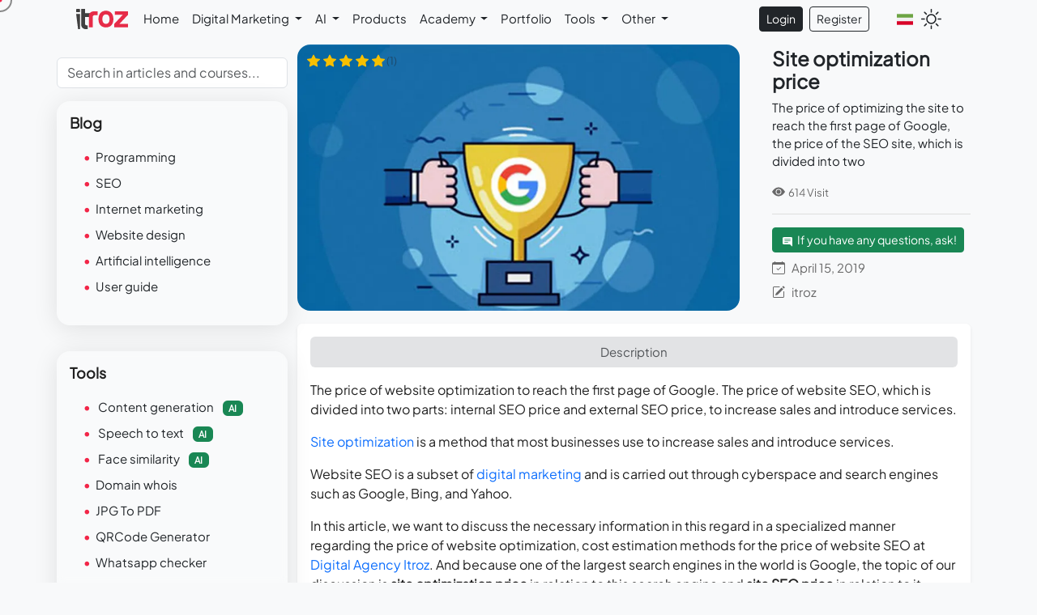

--- FILE ---
content_type: text/html; charset=utf-8
request_url: https://itroz.com/en/blog/price-of-site-optimization-seo/
body_size: 19664
content:

<!DOCTYPE html>
<html lang="en" dir="ltr">
<head>
<meta charset="UTF-8">
<meta http-equiv="X-UA-Compatible" content="IE=edge">
<meta name="viewport" content="width=device-width, initial-scale=1.0">
<title>Site optimization price - itroz</title>
<meta name="theme-color" content="#202020" />
<link rel="canonical" href="https://itroz.com/en/blog/price-of-site-optimization-seo/">
<meta name="Description" content="The price of optimizing the site to reach the first page of Google, the price of the SEO site, which is divided into two&amp;nbsp;">
<meta name="author" content="Ashkan Mostofi" />
<meta name="geo.region" content="CA-ON" />
<meta name="geo.position" content="51.253775;-85.323214" />
<meta name="ICBM" content="51.253775, -85.323214" />
<meta name="msvalidate.01" content="1466867C8C743F645E3DD2A40A0B8B7F" />
<meta name="google-site-verification" content="FC4Im3iPXkZtfXbnoS8VA4qUloLEb4KTEpnFuw4ZiX0" />
<meta name="document-type" content="Public" />
<meta name="document-rating" content="General" />
<meta name="classification" content="Consumer" />
<meta name="rating" content="general" />
<meta property="og:type" content="website"/>
<meta property="og:image" content="https://itroz.com/uploads/blog/price-of-site-optimization-seo_r2OFICZ.jpg"/>
<meta property="og:site_name" content="itroz"/>
<meta property="og:title" content="Site optimization price - itroz"/>
<meta property="og:description" content="The price of optimizing the site to reach the first page of Google, the price of the SEO site, which is divided into two&amp;nbsp;"/>
<meta property="og:url" content="https://itroz.com/en/blog/price-of-site-optimization-seo/"/>
<meta property="og:locale" content="en_US">
<meta name="twitter:card" content="summary_large_image">
<meta name="twitter:title" content="Site optimization price - itroz">
<meta name="twitter:description" content="The price of optimizing the site to reach the first page of Google, the price of the SEO site, which is divided into two&amp;nbsp;">
<meta name="twitter:image" content="https://itroz.com/uploads/blog/price-of-site-optimization-seo_r2OFICZ.jpg">
<meta name="twitter:url" content="https://itroz.com/en/blog/price-of-site-optimization-seo/">
<meta name="twitter:site" content="@itrozcom">
<meta name="robots" content="index, follow">

<link rel="shortcut icon" href="/uploads/site-setting/icon-en.png" />
<meta name="msapplication-TileImage" content="/uploads/site-setting/icon-en.png"/>
<link rel="icon" type="image/png" href="/uploads/site-setting/icon-en.png" sizes="256x256">
<link rel="apple-touch-icon" type="image/png" href="/uploads/site-setting/icon-en.png" sizes="256x256">
<link rel="preload" href="/assets/fonts/PlusJakartaSans-Regular.woff2" as="font" type="font/woff2" crossorigin="anonymous">
<link rel="preload" href="/assets/fonts/YekanBakhMedium.woff2" as="font" type="font/woff2" crossorigin="anonymous">
<link rel="preload" as="image" href="/assets/files/itroz-hero-1032.webp" imagesrcset="/assets/files/itroz-hero-374.webp 374w, /assets/files/itroz-hero-676.webp 676w, /assets/files/itroz-hero-1032.webp 1032w" imagesizes="(max-width: 768px) 100vw, (max-width: 1200px) 676px, 1032px">
<link rel="preconnect" href="https://mc.yandex.ru">
<link rel="preload" href="/assets/css/aos.css" as="style" onload="this.onload=null;this.rel='stylesheet'">
<noscript><link rel="stylesheet" href="/assets/css/aos.css"></noscript>
<link rel="preload" href="/assets/css/style.css?v=2.2" as="style" onload="this.onload=null;this.rel='stylesheet'">

 <link href="/assets/css/bootstrap.min.css" rel="stylesheet">



<style>
    .loading-overlay {
        position: fixed;
        width: 100%;
        height: 100%;
        top: 0;
        left: 0;
        display: flex;
        justify-content: center;
        align-items: center;
        z-index: 99999999999;
        background-color: transparent;
        opacity: 1;
        visibility: visible;
        transition: opacity 0.5s ease-out, visibility 0.5s ease-out;
    }
    .loading-overlay.hidden {
        opacity: 0;
        visibility: hidden;
    }
    .loader {
        width: 78px;
        height: 30px;
        background-size: contain;
        background-repeat: no-repeat;
        background-position: center;
        background-image: url('/assets/files/loader.svg');
    }
</style>
</head>
<body class="dark-mode no-animation">
<div class="loading-overlay">
        <div>
        <div class="loader"></div>
        <span class="text-body display-12">Preparing application...</span>
        </div>
</div>
<div class="cursor"></div>




<header class=" position-fixed w-100 z-in" style="z-index: 9999;">
<div class="container">
<nav class="navbar navbar-expand-lg navbar-light navbar-menu" data-aos="fade-down">
<div class="container-fluid">
	<a class="pt-1 text-dark logo" href="/en/" aria-label="Home">
        
        <div class="logo-en-dark" aria-hidden="true"></div>
        
    </a>
    <ul class="navbar-nav ms-auto d-flex align-items-center mx-2">
    <li class="form-check form-switch dis-lg-none">
        <div class="d-flex align-items-center mx-0">
        
<form action="/en/language/" method="post">
  <input type="hidden" name="language" id="id_language" value="en">
  <input type="hidden" name="current_path" id="id_current_path" value="/en/blog/price-of-site-optimization-seo/">
  <input type="hidden" name="csrfmiddlewaretoken" value="ehz5opH5obQGjQWL58kuUbnPFu8nzSYrMhgyTIlhXJy5PV3kW87CLu9zjJQCIW2l">
<button class="bg-transparent border-0" type="submit"><img class="me-1 flag-lang" src="/assets/files/flag-fa.svg" width="20" height="20" alt="language"></button>
</form>
          <label class="form-check-label mx-2" for="lightSwitch-mob">
            <svg xmlns="http://www.w3.org/2000/svg" width="25" height="25" fill="currentColor" class="bi bi-brightness-high" viewBox="0 0 16 16">
              <path d="M8 11a3 3 0 1 1 0-6 3 3 0 0 1 0 6zm0 1a4 4 0 1 0 0-8 4 4 0 0 0 0 8zM8 0a.5.5 0 0 1 .5.5v2a.5.5 0 0 1-1 0v-2A.5.5 0 0 1 8 0zm0 13a.5.5 0 0 1 .5.5v2a.5.5 0 0 1-1 0v-2A.5.5 0 0 1 8 13zm8-5a.5.5 0 0 1-.5.5h-2a.5.5 0 0 1 0-1h2a.5.5 0 0 1 .5.5zM3 8a.5.5 0 0 1-.5.5h-2a.5.5 0 0 1 0-1h2A.5.5 0 0 1 3 8zm10.657-5.657a.5.5 0 0 1 0 .707l-1.414 1.415a.5.5 0 1 1-.707-.708l1.414-1.414a.5.5 0 0 1 .707 0zm-9.193 9.193a.5.5 0 0 1 0 .707L3.05 13.657a.5.5 0 0 1-.707-.707l1.414-1.414a.5.5 0 0 1 .707 0zm9.193 2.121a.5.5 0 0 1-.707 0l-1.414-1.414a.5.5 0 0 1 .707-.707l1.414 1.414a.5.5 0 0 1 0 .707zM4.464 4.465a.5.5 0 0 1-.707 0L2.343 3.05a.5.5 0 1 1 .707-.707l1.414 1.414a.5.5 0 0 1 0 .708z"></path>
            </svg>
          </label>
          <input class="form-check-input d-none" type="checkbox" id="lightSwitch-mob">
        </div>
    </li>
  </ul>

	<button class="navbar-toggler first-button" type="button" data-bs-toggle="collapse" data-bs-target="#main_nav"  aria-expanded="false" aria-label="Toggle navigation">
		<div class="animated-icon-menu"><span class="bg-nav-dark"></span><span class="bg-nav-dark"></span><span class="bg-nav-dark"></span></div>
	</button>
	<div class="collapse navbar-collapse shadow-mobile-menu mt-md-1 justify-content-inherit bg-light-mob rounded" id="main_nav">
		<ul class="navbar-nav">
			<li class="nav-item"> <a class="nav-link link-dark" href="/en/">Home </a> </li>
			<li class="nav-item dropdown has-megamenu">
				<a class="nav-link dropdown-toggle link-dark text-capitalize" href="#" data-bs-toggle="dropdown"
       aria-haspopup="true" aria-expanded="false" role="button"> Digital marketing  </a>
				<div class="dropdown-menu megamenu bg-light shadow" role="menu">
					<div class="row g-4 scroll-nav pb-3">
						<div class="col-lg-4 col-12">
							<div class="col-megamenu">
								<h6 class="title mb-4 link-dark text-capitalize">Web development</h6>
								<ul>
									<li><a class="nav-link link-dark text-body-important text-capitalize" href="/en/host-domain/">Host & domain</a></li>
									<li><a class="nav-link link-dark text-body-important text-capitalize" href="/en/website-design/">Website design</a></li>
									<li><a class="nav-link link-dark text-body-important text-capitalize" href="/en/online-store-design/">Online store design</a></li>
                                    <li><a class="nav-link link-dark text-body-important text-capitalize" href="/en/support-maintenance/">Support and maintenance</a></li>
								</ul>
							</div>
						</div>
                        <div class="col-lg-4 col-12">
							<div class="col-megamenu">
								<h6 class="title mb-4 link-dark text-capitalize">Marketing & advertising</h6>
								<ul>
									<li><a class="nav-link link-dark text-body-important text-capitalize" href="/en/advertising-campaign/">Advertising campaign</a></li>
									<li><a class="nav-link link-dark text-body-important text-capitalize" href="/en/email-marketing/">Email marketing</a></li>
									<li><a class="nav-link link-dark text-body-important text-capitalize" href="/en/seo/">SEO</a></li>
									<li><a class="nav-link link-dark text-body-important text-capitalize" href="/en/aeo/"><span class="en-font">AEO</span></a></li>
								</ul>
							</div>
						</div>
						<div class="col-lg-4 col-12">
							<div class="col-megamenu">
								<h6 class="title mb-4 link-dark text-capitalize">Programming</h6>
								<ul>
									<li><a class="nav-link link-dark text-body-important text-capitalize" href="/en/web-application/">Web application</a></li>
									<li><a class="nav-link link-dark text-body-important text-capitalize" href="/en/api/">API</a></li>
									<li><a class="nav-link link-dark text-body-important text-capitalize" href="/en/plugin-production/">Plugin production</a></li>
									<li><a class="nav-link link-dark text-body-important text-capitalize" href="/en/application-production/">Application production</a></li>
								</ul>
							</div>
						</div>
                        <div class="col-lg-4 col-12">
							<div class="col-megamenu">
								<h6 class="title mb-4 link-dark text-capitalize">UI & UX Design</h6>
								<ul>
									<li><a class="nav-link link-dark text-body-important text-capitalize" href="/en/web-graphic-design/">Website graphic design</a></li>
                                    <li><a class="nav-link link-dark text-body-important text-capitalize" href="/en/landing-page-design/">Landing page design</a></li>
									<li><a class="nav-link link-dark text-body-important text-capitalize" href="/en/front-end-coding/">Front-end coding</a></li>
                                    <li><a class="nav-link link-dark text-body-important text-capitalize" href="/en/template-design/">Template design</a></li>
								</ul>
							</div>
						</div>
                        <div class="col-lg-4 col-12">
                            <div class="col-megamenu">
								<h6 class="title mb-4 link-dark text-capitalize">Content production</h6>
								<ul>
									<li><a class="nav-link link-dark text-body-important text-capitalize" href="/en/text-content-generation/">Text content generation</a></li>
									<li><a class="nav-link link-dark text-body-important text-capitalize" href="/en/video-content-production/">Video content production</a></li>
									<li><a class="nav-link link-dark text-body-important text-capitalize" href="/en/photography-video-recording/">Photography and video recording</a></li>
								</ul>
							</div>
						</div>
                         <div class="col-lg-4 col-12">
                        <div class="col-megamenu pb-4 pb-md-0">
                                <h6 class="title link-dark text-capitalize">Online training</h6>
                                <ul>
                                    <li><a class="nav-link link-dark text-body-important text-capitalize" href="/en/blog/tutorial-wordpress-admin-panel/">WordPress training</a></li>
                                    <li><a class="nav-link link-dark text-body-important text-capitalize" href="/en/blog/tutorials-admin-panel-woocommerce-web-store/">WooCommerce training</a></li>
                                </ul>
                        </div>
						</div>
					</div>
          <div class="row text-center bg-itroz position-relative rounded">
            <a href="/en/contact-us/" class="nav-link link-light">Get In Touch</a>
          </div>
				</div>
			</li>
        <li class="nav-item dropdown">
				<a class="nav-link  dropdown-toggle link-dark text-capitalize" href="#" data-bs-toggle="dropdown"> AI </a>
			    <ul class="dropdown-menu dropdown-menu-end bg-dark shadow">
                  <li><a class="dropdown-item nav-link link-dark text-body-important px-3 text-capitalize" href="/en/data-analysis/">Data analysis</a></li>
                  <li><a class="dropdown-item nav-link link-dark text-body-important px-3 text-capitalize" href="/en/machine-learning/">Machine learning</a></li>
                  <li><a class="dropdown-item nav-link link-dark text-body-important px-3 text-capitalize" href="/en/deep_learning/">Deep learning</a></li>
			    </ul>
        </li>
        <li class="nav-item"><a class="nav-link link-dark" href="/en/shop/"> Products</a></li>
        <li class="nav-item dropdown">
				<a class="nav-link  dropdown-toggle link-dark" href="#" data-bs-toggle="dropdown"> Academy </a>
			    <ul class="dropdown-menu dropdown-menu-end bg-dark shadow">
                  <li><a class="dropdown-item nav-link link-dark text-body-important px-3 text-capitalize" href="/en/blog/"> Blog</a></li>
                  <li><a class="dropdown-item nav-link link-dark text-body-important px-3 text-capitalize" href="/en/courses/"> Courses</a></li>
                  <li><a class="dropdown-item nav-link link-dark text-body-important px-3 text-capitalize" href="/en/academy/"> Show All</a></li>
                    <li><a class="dropdown-item nav-link link-dark text-body-important px-3 text-capitalize" href="/en/blog/events/"> Events</a></li>
			    </ul>
			</li>
        <li class="nav-item"><a class="nav-link link-dark" href="/en/portfolio/"> Portfolio</a></li>
        <li class="nav-item dropdown has-megamenu">
				<a class="nav-link dropdown-toggle link-dark text-capitalize" href="#" data-bs-toggle="dropdown"
       aria-haspopup="true" aria-expanded="false" role="button"> Tools  </a>
				<div class="dropdown-menu megamenu bg-light shadow" role="menu">
					<div class="row g-4 scroll-nav pb-3">
						<div class="col-lg-3 col-12">
							<div class="col-megamenu">
								<h6 class="title mb-4 link-dark text-capitalize">AI</h6>
								<ul>
									<li><a class="nav-link link-dark text-body-important text-capitalize" href="/en/tools/content/"> Content generation</a></li>
									<li><a class="nav-link link-dark text-body-important text-capitalize" href="/en/tools/speech-to-text/"> Speech to text</a></li>
									<li><a class="nav-link link-dark text-body-important text-capitalize" href="/en/tools/ai/face-similarity/"> Face similarity</a></li>
								</ul>
							</div>
						</div>
                        <div class="col-lg-3 col-12">
							<div class="col-megamenu">
								<h6 class="title mb-4 link-dark text-capitalize">Analysis</h6>
								<ul>
									<li><a class="nav-link link-dark text-body-important text-capitalize" href="/en/panel/tools/seo/on-page/">Website optimization</a></li>
									<li><a class="nav-link link-dark text-body-important text-capitalize" href="/en/panel/tools/seo/off-page/">Keyword SEO</a></li>
								</ul>
							</div>
						</div>
                        <div class="col-lg-3 col-12">
							<div class="col-megamenu">
								<h6 class="title mb-4 link-dark text-capitalize">Practical</h6>
								<ul>
									<li><a class="nav-link link-dark text-body-important text-capitalize" href="/en/tools/domain/"> Domain whois</a></li>
									<li><a class="nav-link link-dark text-body-important text-capitalize" href="/en/tools/get-site-ip/"> Site ip </a></li>
                                    <li><a class="nav-link link-dark text-body-important text-capitalize" href="/en/tools/my-ip/"> Device ip</a></li>
								</ul>
							</div>
						</div>
                        <div class="col-lg-3 col-12">
							<div class="col-megamenu">
								<h6 class="title mb-4 link-dark text-capitalize">General</h6>
								<ul>
                                    <li><a class="nav-link link-dark text-body-important text-capitalize" href="/en/tools/qrcode-generator/"> QRCode Generator</a></li>
									<li><a class="nav-link link-dark text-body-important text-capitalize" href="/en/tools/image-to-pdf/"> JPG To PDF</a></li>
                                    <li><a class="nav-link link-dark text-body-important text-capitalize" href="/en/tools/whatsapp-checker/"> Whatsapp checker </a></li>
								</ul>
							</div>
						</div>
					</div>
				</div>
			</li>
        <li class="nav-item dropdown">
            <a class="nav-link  dropdown-toggle link-dark" href="#" data-bs-toggle="dropdown"> Other </a>
            <ul class="dropdown-menu dropdown-menu-end bg-dark shadow">
              <li><a class="dropdown-item nav-link link-dark text-body-important px-3 text-capitalize" href="/en/about-us/"> About us</a></li>
              <li><a class="dropdown-item nav-link link-dark text-body-important px-3 text-capitalize" href="/en/profile/members/"> Members</a></li>
              <li><a class="dropdown-item nav-link link-dark text-body-important px-3 text-capitalize" href="/en/consultation/"> Consultation</a></li>
              <li><a class="dropdown-item nav-link link-dark text-body-important px-3 text-capitalize" href="/en/contact-us/"> Contact us</a></li>
			  <li><a class="dropdown-item nav-link link-dark text-body-important px-3 text-capitalize" href="/en/join-us/"> Careers</a></li>
            </ul>
        </li>
		</ul>
		<ul class="navbar-nav d-flex align-items-center">
        
            <li class="nav-item px-1 nav-login"><a class="btn btn-dark btn-sm" href="/en/login/"> Login </a></li>
            <li class="nav-item px-1 nav-register text-nowrap"><a class="btn btn-outline-dark btn-sm" href="/en/register/"> Register </a></li>
        
      <li class="dis-xs-none">
      <div class="d-flex align-items-center mx-4">
        
<form action="/en/language/" method="post">
  <input type="hidden" name="language" id="id_language" value="en">
  <input type="hidden" name="current_path" id="id_current_path" value="/en/blog/price-of-site-optimization-seo/">
  <input type="hidden" name="csrfmiddlewaretoken" value="ehz5opH5obQGjQWL58kuUbnPFu8nzSYrMhgyTIlhXJy5PV3kW87CLu9zjJQCIW2l">
<button class="bg-transparent border-0" type="submit"><img class="me-1 flag-lang" src="/assets/files/flag-fa.svg" width="20" height="20" alt="language"></button>
</form>
        <label class="form-check-label" for="lightSwitch">
          <svg xmlns="http://www.w3.org/2000/svg" width="25" height="25" fill="currentColor" class="bi bi-brightness-high" viewBox="0 0 16 16">
            <path d="M8 11a3 3 0 1 1 0-6 3 3 0 0 1 0 6zm0 1a4 4 0 1 0 0-8 4 4 0 0 0 0 8zM8 0a.5.5 0 0 1 .5.5v2a.5.5 0 0 1-1 0v-2A.5.5 0 0 1 8 0zm0 13a.5.5 0 0 1 .5.5v2a.5.5 0 0 1-1 0v-2A.5.5 0 0 1 8 13zm8-5a.5.5 0 0 1-.5.5h-2a.5.5 0 0 1 0-1h2a.5.5 0 0 1 .5.5zM3 8a.5.5 0 0 1-.5.5h-2a.5.5 0 0 1 0-1h2A.5.5 0 0 1 3 8zm10.657-5.657a.5.5 0 0 1 0 .707l-1.414 1.415a.5.5 0 1 1-.707-.708l1.414-1.414a.5.5 0 0 1 .707 0zm-9.193 9.193a.5.5 0 0 1 0 .707L3.05 13.657a.5.5 0 0 1-.707-.707l1.414-1.414a.5.5 0 0 1 .707 0zm9.193 2.121a.5.5 0 0 1-.707 0l-1.414-1.414a.5.5 0 0 1 .707-.707l1.414 1.414a.5.5 0 0 1 0 .707zM4.464 4.465a.5.5 0 0 1-.707 0L2.343 3.05a.5.5 0 1 1 .707-.707l1.414 1.414a.5.5 0 0 1 0 .708z"></path>
          </svg>
        </label>
        <input class="form-check-input d-none" type="checkbox" id="lightSwitch" role="switch" aria-checked="false">
      </div>
      </li>

		</ul>
	</div>
</div>
</nav>
</div>
</header>


<section class="top-space">
    <div class="container">
        <div class="row">
            <div class="col-md-9 col-12 order-0 order-md-1 order-lg-1 order-xl-1 order-xxl-1">
               <div class="row">
                <div class="col-lg-8 position-relative" data-aos="zoom-in">
                    <div class="rounded-4 mb-3 d-flex justify-content-start">
                    
                        <img src="/uploads/cache/25/98/2598564975a85b4283961fb113ca478f.webp" class="rounded-4 fit img-fluid" width="786" height="473" alt="Site optimization price">
                    
                    <div class="d-flex position-absolute meta-star align-items-center">
                    
                        
                            <svg xmlns="http://www.w3.org/2000/svg" width="16" height="16" fill="currentColor" class="bi bi-star-fill icon-yellow" viewBox="0 0 16 16" aria-hidden="true" focusable="false">
                                <path d="M3.612 15.443c-.386.198-.824-.149-.746-.592l.83-4.73L.173 6.765c-.329-.314-.158-.888.283-.95l4.898-.696L7.538.792c.197-.39.73-.39.927 0l2.184 4.327 4.898.696c.441.062.612.636.282.95l-3.522 3.356.83 4.73c.078.443-.36.79-.746.592L8 13.187l-4.389 2.256z"/>
                            </svg>
                        
                    
                        
                            <svg xmlns="http://www.w3.org/2000/svg" width="16" height="16" fill="currentColor" class="bi bi-star-fill icon-yellow" viewBox="0 0 16 16" aria-hidden="true" focusable="false">
                                <path d="M3.612 15.443c-.386.198-.824-.149-.746-.592l.83-4.73L.173 6.765c-.329-.314-.158-.888.283-.95l4.898-.696L7.538.792c.197-.39.73-.39.927 0l2.184 4.327 4.898.696c.441.062.612.636.282.95l-3.522 3.356.83 4.73c.078.443-.36.79-.746.592L8 13.187l-4.389 2.256z"/>
                            </svg>
                        
                    
                        
                            <svg xmlns="http://www.w3.org/2000/svg" width="16" height="16" fill="currentColor" class="bi bi-star-fill icon-yellow" viewBox="0 0 16 16" aria-hidden="true" focusable="false">
                                <path d="M3.612 15.443c-.386.198-.824-.149-.746-.592l.83-4.73L.173 6.765c-.329-.314-.158-.888.283-.95l4.898-.696L7.538.792c.197-.39.73-.39.927 0l2.184 4.327 4.898.696c.441.062.612.636.282.95l-3.522 3.356.83 4.73c.078.443-.36.79-.746.592L8 13.187l-4.389 2.256z"/>
                            </svg>
                        
                    
                        
                            <svg xmlns="http://www.w3.org/2000/svg" width="16" height="16" fill="currentColor" class="bi bi-star-fill icon-yellow" viewBox="0 0 16 16" aria-hidden="true" focusable="false">
                                <path d="M3.612 15.443c-.386.198-.824-.149-.746-.592l.83-4.73L.173 6.765c-.329-.314-.158-.888.283-.95l4.898-.696L7.538.792c.197-.39.73-.39.927 0l2.184 4.327 4.898.696c.441.062.612.636.282.95l-3.522 3.356.83 4.73c.078.443-.36.79-.746.592L8 13.187l-4.389 2.256z"/>
                            </svg>
                        
                    
                        
                            <svg xmlns="http://www.w3.org/2000/svg" width="16" height="16" fill="currentColor" class="bi bi-star-fill icon-yellow" viewBox="0 0 16 16" aria-hidden="true" focusable="false">
                                <path d="M3.612 15.443c-.386.198-.824-.149-.746-.592l.83-4.73L.173 6.765c-.329-.314-.158-.888.283-.95l4.898-.696L7.538.792c.197-.39.73-.39.927 0l2.184 4.327 4.898.696c.441.062.612.636.282.95l-3.522 3.356.83 4.73c.078.443-.36.79-.746.592L8 13.187l-4.389 2.256z"/>
                            </svg>
                        
                    
                    
                    <small class="fs-9 opacity-50 en-font">(1)</small>
                    
                       </div>
                    </div>
                </div>
               <main class="col-lg-4 d-flex align-items-center">
      <div class="ps-lg-3">
      <h1 class="title text-dark fw-bold display-8 mt-3 mt-md-0" data-aos="fade-up">Site optimization price</h1>
      <div class="mb-3" data-aos="fade-in">
            <div class="mt-2 text-body-important" data-aos="fade-in"> <p>The price of optimizing the site to reach the first page of Google, the price of the SEO site, which is divided into two&nbsp;</p></div>
      </div>
      <div class="d-flex flex-row align-items-center my-1" data-aos="fade-in">
            <svg xmlns="http://www.w3.org/2000/svg" width="16" height="16" fill="currentColor" class="bi bi-eye-fill text-medium-light" viewBox="0 0 16 16">
            <path d="M10.5 8a2.5 2.5 0 1 1-5 0 2.5 2.5 0 0 1 5 0z"/>
          <path d="M0 8s3-5.5 8-5.5S16 8 16 8s-3 5.5-8 5.5S0 8 0 8zm8 3.5a3.5 3.5 0 1 0 0-7 3.5 3.5 0 0 0 0 7z"/>
</svg>
          <span class="px-1 text-medium-light"><small>614 Visit</small> </span>
      </div>
          <hr class="text-medium-light text-border" data-aos="fade-in">
          <a href="#comments" class="btn btn-sm btn-success mb-2" data-aos="fade-in">
              <svg xmlns="http://www.w3.org/2000/svg" width="12" height="12" fill="currentColor" class="bi bi-chat-right-text-fill mx-1" viewBox="0 0 16 16">
  <path d="M16 2a2 2 0 0 0-2-2H2a2 2 0 0 0-2 2v8a2 2 0 0 0 2 2h9.586a1 1 0 0 1 .707.293l2.853 2.853a.5.5 0 0 0 .854-.353V2zM3.5 3h9a.5.5 0 0 1 0 1h-9a.5.5 0 0 1 0-1zm0 2.5h9a.5.5 0 0 1 0 1h-9a.5.5 0 0 1 0-1zm0 2.5h5a.5.5 0 0 1 0 1h-5a.5.5 0 0 1 0-1z"/>
</svg>
              If you have any questions, ask!</a>
      <div class="row d-flex" data-aos="fade-in">
      <dl>
          <div class="d-flex">
            <dt>
                <svg xmlns="http://www.w3.org/2000/svg" width="16" height="16" fill="currentColor" class="bi bi-calendar-check text-medium-light mt-n2" viewBox="0 0 16 16">
                    <path d="M10.854 7.146a.5.5 0 0 1 0 .708l-3 3a.5.5 0 0 1-.708 0l-1.5-1.5a.5.5 0 1 1 .708-.708L7.5 9.793l2.646-2.647a.5.5 0 0 1 .708 0z"/>
                    <path d="M3.5 0a.5.5 0 0 1 .5.5V1h8V.5a.5.5 0 0 1 1 0V1h1a2 2 0 0 1 2 2v11a2 2 0 0 1-2 2H2a2 2 0 0 1-2-2V3a2 2 0 0 1 2-2h1V.5a.5.5 0 0 1 .5-.5zM1 4v10a1 1 0 0 0 1 1h12a1 1 0 0 0 1-1V4H1z"/>
                </svg>
            </dt>
            <dd class="mx-2 text-medium-light"><time>April 15, 2019 </time></dd>
          
          </div>
          <div class="d-flex">
            <dt>
                <svg xmlns="http://www.w3.org/2000/svg" width="16" height="16" fill="currentColor" class="bi bi-pencil-square text-medium-light mt-n2" viewBox="0 0 16 16">
                    <path d="M15.502 1.94a.5.5 0 0 1 0 .706L14.459 3.69l-2-2L13.502.646a.5.5 0 0 1 .707 0l1.293 1.293zm-1.75 2.456-2-2L4.939 9.21a.5.5 0 0 0-.121.196l-.805 2.414a.25.25 0 0 0 .316.316l2.414-.805a.5.5 0 0 0 .196-.12l6.813-6.814z"/>
                    <path fill-rule="evenodd" d="M1 13.5A1.5 1.5 0 0 0 2.5 15h11a1.5 1.5 0 0 0 1.5-1.5v-6a.5.5 0 0 0-1 0v6a.5.5 0 0 1-.5.5h-11a.5.5 0 0 1-.5-.5v-11a.5.5 0 0 1 .5-.5H9a.5.5 0 0 0 0-1H2.5A1.5 1.5 0 0 0 1 2.5v11z"/>
                </svg>
            </dt>
            <dd class="mx-2"><a class="text-medium-light" href="/en/profile/itroz">itroz</a></dd>
          </div>
      </dl>
      </div>
    </div>
  </main>
               <div class="mt-2 mt-md-0">
                    <div class="col-12">
        <div class="py-3 px-3 rounded bg-white shadow-sm" data-aos="fade-in">
          <ul class="nav nav-pills nav-justified mb-3" id="ex1" role="tablist">
            <li class="nav-item d-flex" role="presentation">
              <a class="nav-link d-flex bg-secondary-subtle text-muted align-items-center justify-content-center active" id="ex1-tab-1" data-mdb-toggle="pill" href="#ex1-pills-1" role="tab" aria-controls="ex1-pills-1" aria-selected="true">Description</a>
            </li>
          </ul>
          <div class="tab-content content-page" id="ex1-content">
            <div class="tab-pane fade active show" id="ex1-pills-1" role="tabpanel" aria-labelledby="ex1-tab-1">
              <p>The price of website optimization to reach the first page of Google. The price of website SEO, which is divided into two parts: internal SEO price and external SEO price, to increase sales and introduce services.</p>
<p><a href="https://itroz.com/en/seo/on-page/">Site optimization</a> is a method that most businesses use to increase sales and introduce services.</p>
<p>Website SEO is a subset of <a href="https://itroz.com/en/blog/internet-marketing">digital marketing</a> and is carried out through cyberspace and search engines such as Google, Bing, and Yahoo.</p>
<p>In this article, we want to discuss the necessary information in this regard in a specialized manner regarding the price of website optimization, cost estimation methods for the price of website SEO at <a href="https://itroz.com/en/">Digital Agency</a> <a href="https://itroz.com/">Itroz</a>. And because one of the largest search engines in the world is Google, the topic of our discussion is <strong>site optimization price</strong> in relation to this search engine and <strong>site SEO price</strong> in relation to it.</p>
<h2>Site Optimization Price</h2>
<p>If you have read the article <a href="https://itroz.com/en/blog/site-seo">Site SEO</a>, you know that there are different methods for optimizing a site, which is why the <strong>SEO site price</strong> is also a bit complicated and can be examined.</p>
<p>Our experience with users, ordinary people who do not have experience or expertise in this field, is a little confused by the price offered because the <strong>site optimization price</strong> is not a specific and fixed price, but rather the prices vary according to a series of analyses and reviews.</p>
<p>So we felt it necessary to publish this article to better clarify the price of website optimization through the itroz digital agency.</p>
<p>In general, the price of a website's SEO is divided into two parts: internal SEO and keyword SEO, each of which we will explain below.</p>
<h3>On-page SEO price</h3>
<p>The article <a href="https://itroz.com/en/blog/what-is-internal-seo-or-site-seo/">Internal SEO</a> fully addresses the issue of what internal SEO is and we want to provide information about the <strong>price of internal SEO</strong>.</p>
<p>In general, internal SEO is related to the components of different parts of the site, such as <a href="https://itroz.com/en/blog/seo-in-html/">SEO in HTML</a>, code optimization, <a href="https://itroz.com/en/blog/optimize-images-to-increase-site-speed/">image optimization</a>, etc. After that, as the saying goes, your website becomes popular with Google and Google bots can better recognize your site, what field you are active in and what your goal is to reach the first page of Google.</p>
<p>Fortunately, the price of on-page SEO is not as complicated as off-page SEO or keyword research and depends on the platform you use.</p>
<p>We generally divide platforms into two broad parts.</p>
<p>On-page SEO prices for WordPress content management systems and on-page SEO prices for frameworks.</p>
<p>The price of site optimization is different for each of these platforms. Our experts can tell you the price of on-site SEO by examining the platform used.</p>
<h3>Offline SEO Price</h3>
<p>The price of off-page SEO, or keyword SEO, depends on many factors.</p>
<p>Every person in their business has a set of industry words that are very important in that business.</p>
<p>For example, for a paint manufacturer or seller of various paints, one of the important keywords could be fireproof paint. Incidentally, if you search for this word on Google, the website you see has been optimized through the itroz digital agency.</p>
<p>In external SEO, we want to direct the desired keyword to the first page. This is completely different from internal SEO and the price of internal SEO, where the focus is on the specified keyword.</p>
<p>You identify important keywords in your industry, or our experts can identify these words for you with consultation. After that, each keyword is reviewed and its price is determined.</p>
<p><img style="height: 339px; width: 509px;" title="How is the price of SEO determined for a website" src="https://itroz.com/uploads/blog/wp-content/2020/03/price-of-site-optimization-seo1.jpg" alt="How is the price of SEO determined for a website"></p>
<h2>How is the price of SEO determined?</h2>
<p>So far, it has been clear that the price of a website's SEO is divided into two parts: the price of internal SEO and the price of external SEO or keywords, but you do not have to pay for both parts.</p>
<p>For example, if you want to rank first on Google for a specific keyword, you don't necessarily need to do on-page SEO unless the websites that are on the first page for that keyword have done on-page SEO.</p>
<p>This happens when the keyword is a competitive word and has high search results. Otherwise, you can only focus on external SEO, or keyword SEO.</p>
<p>But with on-page SEO, because Google standards are followed on your website, Google gives more importance to your website, and in <a href="https://itroz.com/en/seo/off-page/">keyword SEO</a> not only will you achieve results in less time, but the longevity of your links will also increase.</p>
<p>So, on-page SEO may seem unimportant, but it is extremely important to search engines and can even reduce the cost of a site's SEO.</p>
<p>But without it, you can reach the first position on Google, but the itroz digital marketing team recommends professional activity in this field to achieve the best and most lasting results.</p>
<p>Continuing our discussion on how the price of website optimization is determined, it should be said that in the first stage, your website platform is very important. Whether you use a content management system like WordPress or a framework is examined after that.</p>
<p>Whether your website has internal SEO or not, then the keywords are identified and your competitors are analyzed for those keywords, and finally the price of site optimization is determined.</p>
<p>For website SEO prices, you can talk to our experts and view our <a href="https://itroz.com/en/portfolio/">SEO work samples</a>.</p>
<p>Finally, don't worry about the cost of SEO and consider site optimization as one of the main factors after <a href="https://itroz.com/en/website-design/">website design</a> or <a href="https://itroz.com/en/online-store-design/">online store design</a> because one billion Persian searches are conducted via Google every day and only ten websites in the entire country have a chance of being seen in the search results of users throughout the country.</p>
<p>So, the closer you are to the first Google results, the more chances you have in this huge search volume and you can significantly increase the sales of your products and services, which you will not find on any other website or advertising.</p>
<p>Source &raquo; <a href="https://itroz.com/en/blog/">Itroz Academy</a></p>
            </div>
          </div>
        </div>
      </div>
                </div>
                    <div class="my-4">
                    <div class="row align-items-center">
                        <div class="col-12 col-md-5" data-aos="fade-up">
                            <div class="rounded py-4 px-4 bg-itroz shadow-sm">
                            <form id="rating-form" method="POST" data-url="/en/blog/price-of-site-optimization-seo/rate/" class="d-flex align-items-center">
                                <input type="hidden" name="csrfmiddlewaretoken" value="CflmgMAjJehgSva291pC5Z9NkrDgREqXaf2PL5eviMZFoAhB01cKWiVxYGlv0IuR">
                                <div><span class="fw-bold">Was the article useful?</span></div>
                                <div class="mx-2">
                                    <button type="submit" name="rating" value="1" class="btn btn-link p-0 m-0" aria-label="Like">
                                        
                                            <svg xmlns="http://www.w3.org/2000/svg" width="30" height="30" fill="currentColor" class="bi bi-hand-thumbs-up text-dark" viewBox="0 0 16 16" aria-hidden="true" focusable="false">
                                                <path d="M8.864.046C7.908-.193 7.02.53 6.956 1.466c-.072 1.051-.23 2.016-.428 2.59-.125.36-.479 1.013-1.04 1.639-.557.623-1.282 1.178-2.131 1.41C2.685 7.288 2 7.87 2 8.72v4.001c0 .845.682 1.464 1.448 1.545 1.07.114 1.564.415 2.068.723l.048.03c.272.165.578.348.97.484.397.136.861.217 1.466.217h3.5c.937 0 1.599-.477 1.934-1.064a1.86 1.86 0 0 0 .254-.912c0-.152-.023-.312-.077-.464.201-.263.38-.578.488-.901.11-.33.172-.762.004-1.149.069-.13.12-.269.159-.403.077-.27.113-.568.113-.857 0-.288-.036-.585-.113-.856a2 2 0 0 0-.138-.362 1.9 1.9 0 0 0 .234-1.734c-.206-.592-.682-1.1-1.2-1.272-.847-.282-1.803-.276-2.516-.211a10 10 0 0 0-.443.05 9.4 9.4 0 0 0-.062-4.509A1.38 1.38 0 0 0 9.125.111zM11.5 14.721H8c-.51 0-.863-.069-1.14-.164-.281-.097-.506-.228-.776-.393l-.04-.024c-.555-.339-1.198-.731-2.49-.868-.333-.036-.554-.29-.554-.55V8.72c0-.254.226-.543.62-.65 1.095-.3 1.977-.996 2.614-1.708.635-.71 1.064-1.475 1.238-1.978.243-.7.407-1.768.482-2.85.025-.362.36-.594.667-.518l.262.066c.16.04.258.143.288.255a8.34 8.34 0 0 1-.145 4.725.5.5 0 0 0 .595.644l.003-.001.014-.003.058-.014a9 9 0 0 1 1.036-.157c.663-.06 1.457-.054 2.11.164.175.058.45.3.57.65.107.308.087.67-.266 1.022l-.353.353.353.354c.043.043.105.141.154.315.048.167.075.37.075.581 0 .212-.027.414-.075.582-.05.174-.111.272-.154.315l-.353.353.353.354c.047.047.109.177.005.488a2.2 2.2 0 0 1-.505.805l-.353.353.353.354c.006.005.041.05.041.17a.9.9 0 0 1-.121.416c-.165.288-.503.56-1.066.56z"/>
                                            </svg>
                                        
                                    </button>
                                </div>
                                <div>
                                    <button type="submit" name="rating" value="2" class="btn btn-link p-0 m-0" aria-label="Dislike">
                                        
                                            <svg xmlns="http://www.w3.org/2000/svg" width="30" height="30" fill="currentColor" class="bi bi-hand-thumbs-down text-dark" viewBox="0 0 16 16" aria-hidden="true" focusable="false">
                                                <path d="M8.864 15.674c-.956.24-1.843-.484-1.908-1.42-.072-1.05-.23-2.015-.428-2.59-.125-.36-.479-1.012-1.04-1.638-.557-.624-1.282-1.179-2.131-1.41C2.685 8.432 2 7.85 2 7V3c0-.845.682-1.464 1.448-1.546 1.07-.113 1.564-.415 2.068-.723l.048-.029c.272-.166.578-.349.97-.484C6.931.08 7.395 0 8 0h3.5c.937 0 1.599.478 1.934 1.064.164.287.254.607.254.913 0 .152-.023.312-.077.464.201.262.38.577.488.9.11.33.172.762.004 1.15.069.13.12.268.159.403.077.27.113.567.113.856s-.036.586-.113.856c-.035.12-.08.244-.138.363.394.571.418 1.2.234 1.733-.206.592-.682 1.1-1.2 1.272-.847.283-1.803.276-2.516.211a10 10 0 0 1-.443-.05 9.36 9.36 0 0 1-.062 4.51c-.138.508-.55.848-1.012.964zM11.5 1H8c-.51 0-.863.068-1.14.163-.281.097-.506.229-.776.393l-.04.025c-.555.338-1.198.73-2.49.868-.333.035-.554.29-.554.55V7c0 .255.226.543.62.65 1.095.3 1.977.997 2.614 1.709.635.71 1.064 1.475 1.238 1.977.243.7.407 1.768.482 2.85.025.362.36.595.667.518l.262-.065c.16-.04.258-.144.288-.255a8.34 8.34 0 0 0-.145-4.726.5.5 0 0 1 .595-.643h.003l.014.004.058.013a9 9 0 0 0 1.036.157c.663.06 1.457.054 2.11-.163.175-.059.45-.301.57-.651.107-.308.087-.67-.266-1.021L12.793 7l.353-.354c.043-.042.105-.14.154-.315.048-.167.075-.37.075-.581s-.027-.414-.075-.581c-.05-.174-.111-.273-.154-.315l-.353-.354.353-.354c.047-.047.109-.176.005-.488a2.2 2.2 0 0 0-.505-.804l-.353-.354.353-.354c.006-.005.041-.05.041-.17a.9.9 0 0 0-.121-.415C12.4 1.272 12.063 1 11.5 1"/>
                                            </svg>
                                        
                                    </button>
                                </div>
                            </form>
                            </div>
                        </div>
                        <div class="col-12 col-md-7 pt-4 pt-md-0" data-aos="fade-in">
                            <div class="border rounded py-2 px-2 d-md-flex align-items-center">
                            <small>
                                <svg xmlns="http://www.w3.org/2000/svg" width="16" height="16" fill="currentColor" class="bi bi-folder  me-1 mt-n2" viewBox="0 0 16 16">
                                    <path d="M.54 3.87.5 3a2 2 0 0 1 2-2h3.672a2 2 0 0 1 1.414.586l.828.828A2 2 0 0 0 9.828 3h3.982a2 2 0 0 1 1.992 2.181l-.637 7A2 2 0 0 1 13.174 14H2.826a2 2 0 0 1-1.991-1.819l-.637-7a1.99 1.99 0 0 1 .342-1.31zM2.19 4a1 1 0 0 0-.996 1.09l.637 7a1 1 0 0 0 .995.91h10.348a1 1 0 0 0 .995-.91l.637-7A1 1 0 0 0 13.81 4H2.19zm4.69-1.707A1 1 0 0 0 6.172 2H2.5a1 1 0 0 0-1 .981l.006.139C1.72 3.042 1.95 3 2.19 3h5.396l-.707-.707z"/>
                                </svg>
                                
                                    <a href="/en/blog/site-seo/" rel="category tag">SEO</a>
                                
                            </small>
                           <small>
                                
                            </small>

                            <div class="col-10 col-md-6 d-flex align-items-center pt-3 pt-md-0">
                                <small class="ms-0 me-3 ms-md-3 me-md-3">
                                <svg xmlns="http://www.w3.org/2000/svg" width="16" height="16" fill="currentColor" class="bi bi-share me-1 mt-n2" viewBox="0 0 16 16" aria-hidden="true" focusable="false">
                                    <path d="M13.5 1a1.5 1.5 0 1 0 0 3 1.5 1.5 0 0 0 0-3zM11 2.5a2.5 2.5 0 1 1 .603 1.628l-6.718 3.12a2.499 2.499 0 0 1 0 1.504l6.718 3.12a2.5 2.5 0 1 1-.488.876l-6.718-3.12a2.5 2.5 0 1 1 0-3.256l6.718-3.12A2.5 2.5 0 0 1 11 2.5zm-8.5 4a1.5 1.5 0 1 0 0 3 1.5 1.5 0 0 0 0-3zm11 5.5a1.5 1.5 0 1 0 0 3 1.5 1.5 0 0 0 0-3z"/>
                                </svg>
                                </small>
                                <div class="d-flex justify-content-between w-100">
                                <a href="/cdn-cgi/l/email-protection#46793533242c2325327b152f3223662936322f2b2f3c27322f29286636342f2523602429223f7b2e323236357c69692f3234293c6825292b69232869242a29216936342f25236b29206b352f32236b2936322f2b2f3c27322f29286b35232969" aria-label="Share in Email" title="Share in Email">
                                    <svg xmlns="http://www.w3.org/2000/svg" width="15" height="15" fill="currentColor" class="bi bi-envelope-fill text-medium-light mt-n2" viewBox="0 0 16 16" aria-hidden="true" focusable="false">
                                      <path d="M.05 3.555A2 2 0 0 1 2 2h12a2 2 0 0 1 1.95 1.555L8 8.414zM0 4.697v7.104l5.803-3.558zM6.761 8.83l-6.57 4.027A2 2 0 0 0 2 14h12a2 2 0 0 0 1.808-1.144l-6.57-4.027L8 9.586zm3.436-.586L16 11.801V4.697z"/>
                                    </svg>
                                    </a>
                                    
                                    <a href="https://web.whatsapp.com/send?text=Site optimization price%20https://itroz.com/en/blog/price-of-site-optimization-seo/" target="_blank" rel="noopener noreferrer" aria-label="Share in Whatsapp" title="Share in Whatsapp">
                                        <svg xmlns="http://www.w3.org/2000/svg" width="15" height="15" fill="currentColor" class="bi bi-whatsapp text-medium-light mt-n2" viewBox="0 0 16 16" aria-hidden="true" focusable="false">
                                            <path d="M13.601 2.326A7.85 7.85 0 0 0 7.994 0C3.627 0 .068 3.558.064 7.926c0 1.399.366 2.76 1.057 3.965L0 16l4.204-1.102a7.9 7.9 0 0 0 3.79.965h.004c4.368 0 7.926-3.558 7.93-7.93A7.9 7.9 0 0 0 13.6 2.326zM7.994 14.521a6.6 6.6 0 0 1-3.356-.92l-.24-.144-2.494.654.666-2.433-.156-.251a6.56 6.56 0 0 1-1.007-3.505c0-3.626 2.957-6.584 6.591-6.584a6.56 6.56 0 0 1 4.66 1.931 6.56 6.56 0 0 1 1.928 4.66c-.004 3.639-2.961 6.592-6.592 6.592m3.615-4.934c-.197-.099-1.17-.578-1.353-.646-.182-.065-.315-.099-.445.099-.133.197-.513.646-.627.775-.114.133-.232.148-.43.05-.197-.1-.836-.308-1.592-.985-.59-.525-.985-1.175-1.103-1.372-.114-.198-.011-.304.088-.403.087-.088.197-.232.296-.346.1-.114.133-.198.198-.33.065-.134.034-.248-.015-.347-.05-.099-.445-1.076-.612-1.47-.16-.389-.323-.335-.445-.34-.114-.007-.247-.007-.38-.007a.73.73 0 0 0-.529.247c-.182.198-.691.677-.691 1.654s.71 1.916.81 2.049c.098.133 1.394 2.132 3.383 2.992.47.205.84.326 1.129.418.475.152.904.129 1.246.08.38-.058 1.171-.48 1.338-.943.164-.464.164-.86.114-.943-.049-.084-.182-.133-.38-.232"/>
                                        </svg>
                                    </a>
                                    <a href="https://t.me/share/url?url=https://itroz.com/en/blog/price-of-site-optimization-seo/&text=Site optimization price" target="_blank" rel="noopener noreferrer" aria-label="Share in Telegram" title="Share in Telegram">
                                            <svg xmlns="http://www.w3.org/2000/svg" width="15" height="15" fill="currentColor" class="bi bi-telegram text-medium-light mt-n2" viewBox="0 0 16 16" aria-hidden="true" focusable="false">
                                      <path d="M16 8A8 8 0 1 1 0 8a8 8 0 0 1 16 0M8.287 5.906q-1.168.486-4.666 2.01-.567.225-.595.442c-.03.243.275.339.69.47l.175.055c.408.133.958.288 1.243.294q.39.01.868-.32 3.269-2.206 3.374-2.23c.05-.012.12-.026.166.016s.042.12.037.141c-.03.129-1.227 1.241-1.846 1.817-.193.18-.33.307-.358.336a8 8 0 0 1-.188.186c-.38.366-.664.64.015 1.088.327.216.589.393.85.571.284.194.568.387.936.629q.14.092.27.187c.331.236.63.448.997.414.214-.02.435-.22.547-.82.265-1.417.786-4.486.906-5.751a1.4 1.4 0 0 0-.013-.315.34.34 0 0 0-.114-.217.53.53 0 0 0-.31-.093c-.3.005-.763.166-2.984 1.09"/>
                                    </svg>
                                    </a>
                                    
                                    <a href="https://x.com/intent/tweet?text=Site optimization price&url=https://itroz.com/en/blog/price-of-site-optimization-seo/" target="_blank" rel="noopener noreferrer" aria-label="Share in X" title="Share in X">
                                        <svg xmlns="http://www.w3.org/2000/svg" width="15" height="15" fill="currentColor" class="bi bi-twitter-x text-medium-light mt-n2" viewBox="0 0 16 16" aria-hidden="true" focusable="false">
                                      <path d="M12.6.75h2.454l-5.36 6.142L16 15.25h-4.937l-3.867-5.07-4.425 5.07H.316l5.733-6.57L0 .75h5.063l3.495 4.633L12.601.75Zm-.86 13.028h1.36L4.323 2.145H2.865z"/>
                                    </svg>
                                    </a>
                                    <a href="https://www.facebook.com/sharer/sharer.php?u=https://itroz.com/en/blog/price-of-site-optimization-seo/" target="_blank" rel="noopener noreferrer" aria-label="Share in Facebook" title="Share in Facebook">
                                        <svg xmlns="http://www.w3.org/2000/svg" width="15" height="15" fill="currentColor" class="bi bi-facebook text-medium-light mt-n2" viewBox="0 0 16 16" aria-hidden="true" focusable="false">
                                      <path d="M16 8.049c0-4.446-3.582-8.05-8-8.05C3.58 0-.002 3.603-.002 8.05c0 4.017 2.926 7.347 6.75 7.951v-5.625h-2.03V8.05H6.75V6.275c0-2.017 1.195-3.131 3.022-3.131.876 0 1.791.157 1.791.157v1.98h-1.009c-.993 0-1.303.621-1.303 1.258v1.51h2.218l-.354 2.326H9.25V16c3.824-.604 6.75-3.934 6.75-7.951"/>
                                    </svg>
                                    </a>
                                    <a href="https://www.linkedin.com/sharing/share-offsite/?url=https://itroz.com/en/blog/price-of-site-optimization-seo/" target="_blank" rel="noopener noreferrer" aria-label="Share in Linkedin" title="Share in Linkedin">
                                        <svg xmlns="http://www.w3.org/2000/svg" width="15" height="15" fill="currentColor" class="bi bi-linkedin text-medium-light mt-n2" viewBox="0 0 16 16" aria-hidden="true" focusable="false">
                                      <path d="M0 1.146C0 .513.526 0 1.175 0h13.65C15.474 0 16 .513 16 1.146v13.708c0 .633-.526 1.146-1.175 1.146H1.175C.526 16 0 15.487 0 14.854zm4.943 12.248V6.169H2.542v7.225zm-1.2-8.212c.837 0 1.358-.554 1.358-1.248-.015-.709-.52-1.248-1.342-1.248S2.4 3.226 2.4 3.934c0 .694.521 1.248 1.327 1.248zm4.908 8.212V9.359c0-.216.016-.432.08-.586.173-.431.568-.878 1.232-.878.869 0 1.216.662 1.216 1.634v3.865h2.401V9.25c0-2.22-1.184-3.252-2.764-3.252-1.274 0-1.845.7-2.165 1.193v.025h-.016l.016-.025V6.169h-2.4c.03.678 0 7.225 0 7.225z"/>
                                    </svg>
                                    </a>
                                </div>
                            </div>
                            </div>
                        </div>
                    </div>
                    <div class="row my-4 py-3 px-3">
                    <h3 class="blog-title" data-aos="fade-up">Related articles</h3><hr class="text-medium-light">
                        
                            <div class="col-md-3 col-6 py-3">
                            <div class="card shadow-sm" data-aos="fade-in">
                               <a href="/en/blog/register-your-business-information-on-google-maps/">
                            
                                <img src="/uploads/cache/07/03/07034cecca262a22181b35df44c456a4.webp" class="card-img-top img-fluid w-100" width="471" height="237" alt="Register your business information on Google Maps for free" loading="lazy" decoding="async">
                            
                               </a>
                              <div class="card-body">
                              <article class="related-content">
                                <h2 class="one-line-text">Register your business information on Google Maps for free</h2>
                                <div class="text-medium-light three-line-text"><p>Introduce your business on the first page of Google for free. Learn how to register business information on Google Maps for free.</p></div>
                              </article>
                              </div>
                            </div>
                        </div>
                        
                            <div class="col-md-3 col-6 py-3">
                            <div class="card shadow-sm" data-aos="fade-in">
                               <a href="/en/blog/effective-ways-to-make-your-site-visible-in-google/">
                            
                                <img src="/uploads/cache/3c/8b/3c8b16361a72c8c9e9c30756ce74db08.webp" class="card-img-top img-fluid w-100" width="471" height="237" alt="Effective ways to make your site visible in Google results" loading="lazy" decoding="async">
                            
                               </a>
                              <div class="card-body">
                              <article class="related-content">
                                <h2 class="one-line-text">Effective ways to make your site visible in Google results</h2>
                                <div class="text-medium-light three-line-text"><p>Exploring the most effective ways to make your site visible in Google results using the most important practical techniques to increase rankings.</p></div>
                              </article>
                              </div>
                            </div>
                        </div>
                        
                            <div class="col-md-3 col-6 py-3">
                            <div class="card shadow-sm" data-aos="fade-in">
                               <a href="/en/blog/online-tool-what-keywords-do-my-links-rank-persian/">
                            
                                <img src="/uploads/cache/c9/07/c90717ae0d2ad79f77b0f066613cde4b.webp" class="card-img-top img-fluid w-100" width="471" height="237" alt="Online tool: What keywords do my links rank for in Google? Persian" loading="lazy" decoding="async">
                            
                               </a>
                              <div class="card-body">
                              <article class="related-content">
                                <h2 class="one-line-text">Online tool: What keywords do my links rank for in Google? Persian</h2>
                                <div class="text-medium-light three-line-text"><p>Online tool for what words do my links rank in Google? Free for Persian keywords displays the position of the word in the search engine.</p></div>
                              </article>
                              </div>
                            </div>
                        </div>
                        
                            <div class="col-md-3 col-6 py-3">
                            <div class="card shadow-sm" data-aos="fade-in">
                               <a href="/en/blog/why-do-users-leave-your-site-quickly/">
                            
                                <img src="/uploads/cache/fe/e6/fee628809d46e1e4a7b0ecdba7965bc8.webp" class="card-img-top img-fluid w-100" width="471" height="237" alt="Site Optimization: Why Do Users Leave Your Site Quickly?" loading="lazy" decoding="async">
                            
                               </a>
                              <div class="card-body">
                              <article class="related-content">
                                <h2 class="one-line-text">Site Optimization: Why Do Users Leave Your Site Quickly?</h2>
                                <div class="text-medium-light three-line-text"><p>If your site is not properly optimized, users will likely leave quickly. What can we do to fix it?</p></div>
                              </article>
                              </div>
                            </div>
                        </div>
                        
                    </div>
                        
                        <div class="row">
                            <div class="col-12" data-aos="fade-in">
                                <div class="py-3 rounded shadow-sm bg-1">
                            <a class="d-flex align-items-center" href="/en/profile/itroz">
                                <div class="mx-3">
                                    
                                        
                                        <img src="/uploads/cache/f9/15/f91585e1c1ba168a551d16a324eb12a6.webp" class="rounded-circle" width="100" height="100" alt="itroz" loading="lazy" decoding="async">
                                        
                                    
                                </div>
                                <div>
                                    <div class="d-flex">
                                        <span class="text-dark fw-bold display-9">itroz</span>
                                    </div>
                                    
                                    <P class="two-line-text text-dark">Implementation and Development of businesses in internet by digital branding in itroz digital Agency.</P>
                                    
                                </div>
                            </a>
                        </div>
                            </div>
                        </div>
                        
                    </div>
                    <div class="row mb-3 py-3 px-3">
                    <h3 class="blog-title" data-aos="fade-up">Other articles <small class="display-10">itroz</small></h3><hr class="text-medium-light">
                        
                        <a href="/en/blog/detection-of-11-types-of-skin-cancer-with-ai-achieving-99-93/" class="col-12 col-md-6 my-2 d-flex align-items-center" data-aos="fade-in">
                            
                                <img src="/uploads/cache/de/29/de29522186d59197992f956f4ce02ae8.webp" class="img-fluid rounded shadow-sm" width="70" height="70" alt="Detection of 11 Types of Skin Cancer with AI Achieving 99.93% Accuracy" loading="lazy" decoding="async">
                            
                        <div class="px-2 fs-15 two-line-text text-medium-light">
                            A comprehensive article on Medicali AI and innovative methods for detecting 11 types of skin cancer using artificial intelligence with 99.93% accuracy.
                        </div>
                        </a>
                    
                        <a href="/en/blog/guide-to-setting-up-website-email-on-mobile-and-computer/" class="col-12 col-md-6 my-2 d-flex align-items-center" data-aos="fade-in">
                            
                                <img src="/uploads/cache/31/5b/315b6479b29319e10b5f863dc407dcf2.webp" class="img-fluid rounded shadow-sm" width="70" height="70" alt="Guide to Setting Up Website Email on Mobile and Computer" loading="lazy" decoding="async">
                            
                        <div class="px-2 fs-15 two-line-text text-medium-light">
                            <p>Follow the guide to set up your domain email on any device or OS, including both smartphones and computers, quickly and easily.</p>
                        </div>
                        </a>
                    
                        <a href="/en/blog/guide-to-transferring-website-emails-to-other-email-accounts/" class="col-12 col-md-6 my-2 d-flex align-items-center" data-aos="fade-in">
                            
                                <img src="/uploads/cache/92/7c/927ccf2c4c018e01420142c57f3e9d2b.webp" class="img-fluid rounded shadow-sm" width="70" height="70" alt="Guide to Transferring Website Emails to Other Email Accounts" loading="lazy" decoding="async">
                            
                        <div class="px-2 fs-15 two-line-text text-medium-light">
                            <p>This guide is useful for automatically forwarding your website emails set up on your domain to other email accounts, such as Gmail and others.</p>
                        </div>
                        </a>
                    
                        <a href="/en/blog/how-to-install-thunderbird-on-macos/" class="col-12 col-md-6 my-2 d-flex align-items-center" data-aos="fade-in">
                            
                                <img src="/uploads/cache/7c/61/7c6184ceceb8bc8c3e66daac50c78ea6.webp" class="img-fluid rounded shadow-sm" width="70" height="70" alt="How to install thunderbird on macOS" loading="lazy" decoding="async">
                            
                        <div class="px-2 fs-15 two-line-text text-medium-light">
                            <p>Step-by-step guide to install Thunderbird on macOS; download, setup, and manage multiple email accounts easily and efficiently.</p>
                        </div>
                        </a>
                    
                    </div>
                    <div id="comments">
                        <h4 data-aos="fade-up">Comments (0)</h4>
                        <ul class="list-group" >
                            
                        </ul>
                    </div>
                    <div class="row py-2" id="comment_replay">
                 
                        <div class="alert alert-warning" data-aos="fade-in">To send a comment please <a href="/en/login/">login</a></div>
                 
                </div>
               </div>
            </div>
            

<div class="col-md-3 col-12 order-1 order-md-0 order-lg-0 order-xl-0 order-xxl-0">
    <div class="row">
<div class="px-3 px-md-0">
    <div class="py-3 col-12 col-md-12" data-aos="fade-in">
        <form id="search-form" action="/en/q/" method="get">
            <div class="form-outline">
                <input type="search" id="search-input" name="search" class="form-control dark-mode-input" placeholder="Search in articles and courses..." aria-label="Search" value="" />
            </div>
        </form>
    </div>
</div>
        <div class="py-3 mb-3 px-3 col-12 col-md-12 bg-glass-box-light" data-aos="fade-in">
            <h3 class="mb-3 display-title">Blog</h3>
                <ul class="bullet-list">
                    
<li><a class="nav-link text-white text-body-important" href="/en/blog/programming/">Programming</a></li>

<li><a class="nav-link text-white text-body-important" href="/en/blog/site-seo/">SEO</a></li>

<li><a class="nav-link text-white text-body-important" href="/en/blog/internet-marketing/">Internet marketing</a></li>

<li><a class="nav-link text-white text-body-important" href="/en/blog/design-website/">Website design</a></li>

<li><a class="nav-link text-white text-body-important" href="/en/blog/artificial-intelligence/">Artificial intelligence</a></li>

<li><a class="nav-link text-white text-body-important" href="/en/blog/guides/">User guide</a></li>


                </ul>
        </div>
        <div class="py-3 my-3 px-3 col-12 col-md-12 bg-glass-box-light" data-aos="fade-in">
            <h3 class="mb-3 display-title">Tools</h3>
            <ul class="bullet-list">
                <li>
                    <a class="nav-link text-white text-body-important" href="/en/tools/content/">
                        Content generation
                        <span class="badge rounded bg-success en-font ms-2">AI</span>
                    </a>
                </li>
                <li>
                    <a class="nav-link text-white text-body-important" href="/en/tools/speech-to-text/">
                        Speech to text
                        <span class="badge rounded bg-success en-font ms-2">AI</span>
                    </a>
                </li>
                <li>
                    <a class="nav-link text-white text-body-important" href="/en/tools/ai/face-similarity/">
                        Face similarity
                        <span class="badge rounded bg-success en-font ms-2">AI</span>
                    </a>
                </li>
                <li><a class="nav-link text-white text-body-important" href="/en/tools/domain/">Domain whois</a></li>
                <li><a class="nav-link text-white text-body-important" href="/en/tools/image-to-pdf/">JPG To PDF</a></li>
                <li><a class="nav-link text-white text-body-important" href="/en/tools/qrcode-generator/">QRCode Generator</a></li>
                <li><a class="nav-link text-white text-body-important" href="/en/tools/whatsapp-checker/">Whatsapp checker</a></li>
                <li><a class="nav-link text-white text-body-important" href="/en/tools/get-site-ip/">Site ip</a></li>
                <li><a class="nav-link text-white text-body-important" href="/en/tools/my-ip/">Device ip</a></li>
            </ul>
        </div>
        <div class="py-3 my-3 px-3 col-12 col-md-12 bg-glass-box-light" data-aos="fade-in">
            <h3 class="mb-3 display-title">Portfolio</h3>
                <ul class="bullet-list">
                    
    <li><a class="nav-link text-white text-body-important" href="/en/portfolio/website-design/">Website design</a></li>

    <li><a class="nav-link text-white text-body-important" href="/en/portfolio/online-store-design/">Online store design</a></li>

    <li><a class="nav-link text-white text-body-important" href="/en/portfolio/programming/">Programming</a></li>

    <li><a class="nav-link text-white text-body-important" href="/en/portfolio/digital-marketing/">Digital Marketing</a></li>


                </ul>
        </div>
        </div>
    </div>
</div>

        </div>
    </div>
</section>


<footer class="footer pt-5 navbar-light bg-light">
	<div class="container">
        <div class="row pt-2">
            <div class="col-12" data-aos="fade-in">
                <div class="row">
                    <div class="col-6 col-md-2 col-lg-2 col-xl-2 col-xxl-2">
                        <h4 class="nav-link mb-3"><strong>Services</strong></h4>
                        <ul>
                            <li><a class="text-medium-light" href="/en/web-development/">Web development</a></li>
                            <li><a class="text-medium-light" href="/en/marketing-advertising/">Marketing & advertising</a></li>
                            <li><a class="text-medium-light" href="/en/programming/">Programming</a></li>
                            <li><a class="text-medium-light" href="/en/artificial-intelligence/">Artificial intelligence</a></li>
                            <li><a class="text-medium-light" href="/en/ui-ux-design/">UI & UX Design</a></li>
                            <li><a class="text-medium-light" href="/en/content-production/">Content production</a></li>
                        </ul>
            </div>
                    <div class="col-6 col-md-2 col-lg-2 col-xl-2 col-xxl-2">
                        <h4 class="nav-link mb-3"><strong>Portfolio</strong></h4>
                        <ul>
                            <li><a class="text-medium-light" href="/en/portfolio/website-design">Website design</a></li>
                            <li><a class="text-medium-light" href="/en/portfolio/online-store-design">Online store design</a></li>
                            <li><a class="text-medium-light" href="/en/portfolio/digital-marketing">Digital marketing</a></li>
                            <li><a class="text-medium-light" href="/en/portfolio/programming">Programming</a></li>
                            <li><a class="text-medium-light" href="/en/portfolio/tag/seo">SEO</a></li>
                        </ul>
            </div>
                    <div class="col-6 col-md-1 col-lg-1 col-xl-1 col-xxl-1">
                        <h4 class="nav-link mb-3"><strong>Account</strong></h4>
                        <ul>
                            <li><a class="text-medium-light" href="/en/login/">Login</a></li>
                            <li><a class="text-medium-light" href="/en/register/">Register</a></li>
                            <li class="pt-3"><a href="/en/itroz-app/" aria-label="Download Itroz application for Android"><img src="/assets/files/google-play.svg" width="100" height="30" alt="Download Itroz application for Android" fetchpriority="low"  loading="lazy" decoding="async"></a></li>
                            <li class="py-1"><a href="/en/itroz-app/" aria-label="Download the Itroz app for iOS"><img src="/assets/files/app-store.svg" width="100" height="30" alt="Download the Itroz app for iOS" loading="lazy" decoding="async"></a></li>
                        </ul>
            </div>
                    <div class="col-6 col-md-3 col-lg-3 col-xl-3 col-xxl-3">
                        <div class="col-12 text-center">
                            <a referrerpolicy='origin' target='_blank' href='https://trustseal.enamad.ir/?id=87316&Code=gilWtf6tW5pIJLafnUuD' aria-label="Enamad"><img referrerpolicy='origin' src='https://itroz.com/assets/files/enamad.png?id=87316&Code=gilWtf6tW5pIJLafnUuD' width='125' height='136' alt='Enamad' style='cursor:pointer' code='gilWtf6tW5pIJLafnUuD' fetchpriority="low"  loading="lazy"></a>
                        </div>
                        <div class="col-12 mt-3 mt-md-2 text-center">
                        <a class="px-1 px-md-2" href="https://www.youtube.com/itroz" target="_blank" rel="noopener noreferrer" aria-label="Youtube">
                                <svg xmlns="http://www.w3.org/2000/svg" width="18" height="18" fill="currentColor" class="bi bi-youtube text-medium-light" viewBox="0 0 16 16" aria-hidden="true">
                                    <path d="M8.051 1.999h.089c.822.003 4.987.033 6.11.335a2.01 2.01 0 0 1 1.415 1.42c.101.38.172.883.22 1.402l.01.104.022.26.008.104c.065.914.073 1.77.074 1.957v.075c-.001.194-.01 1.108-.082 2.06l-.008.105-.009.104c-.05.572-.124 1.14-.235 1.558a2.007 2.007 0 0 1-1.415 1.42c-1.16.312-5.569.334-6.18.335h-.142c-.309 0-1.587-.006-2.927-.052l-.17-.006-.087-.004-.171-.007-.171-.007c-1.11-.049-2.167-.128-2.654-.26a2.007 2.007 0 0 1-1.415-1.419c-.111-.417-.185-.986-.235-1.558L.09 9.82l-.008-.104A31.4 31.4 0 0 1 0 7.68v-.123c.002-.215.01-.958.064-1.778l.007-.103.003-.052.008-.104.022-.26.01-.104c.048-.519.119-1.023.22-1.402a2.007 2.007 0 0 1 1.415-1.42c.487-.13 1.544-.21 2.654-.26l.17-.007.172-.006.086-.003.171-.007A99.788 99.788 0 0 1 7.858 2h.193zM6.4 5.209v4.818l4.157-2.408L6.4 5.209z"/>
                                </svg>
                        </a>
                        <a class="px-1 px-md-2" href="https://x.com/itrozcom" target="_blank" rel="noopener noreferrer" aria-label="x">
                            <svg xmlns="http://www.w3.org/2000/svg" width="18" height="18" fill="currentColor" class="bi bi-twitter-x text-medium-light" viewBox="0 0 16 16" aria-hidden="true">
                                <path d="M12.6.75h2.454l-5.36 6.142L16 15.25h-4.937l-3.867-5.07-4.425 5.07H.316l5.733-6.57L0 .75h5.063l3.495 4.633L12.601.75Zm-.86 13.028h1.36L4.323 2.145H2.865z"/>
                            </svg>
                        </a>
                        <a class="px-1 px-md-2" href="https://www.facebook.com/itroz" target="_blank" rel="noopener noreferrer" aria-label="Facebook">
                            <svg xmlns="http://www.w3.org/2000/svg" width="18" height="18" fill="currentColor" class="bi bi-facebook text-medium-light" viewBox="0 0 16 16" aria-hidden="true">
                                <path d="M16 8.049c0-4.446-3.582-8.05-8-8.05C3.58 0-.002 3.603-.002 8.05c0 4.017 2.926 7.347 6.75 7.951v-5.625h-2.03V8.05H6.75V6.275c0-2.017 1.195-3.131 3.022-3.131.876 0 1.791.157 1.791.157v1.98h-1.009c-.993 0-1.303.621-1.303 1.258v1.51h2.218l-.354 2.326H9.25V16c3.824-.604 6.75-3.934 6.75-7.951z"/>
                            </svg>
                        </a>
						<a class="px-1 px-md-2" href="https://www.instagram.com/itrozcom" target="_blank" rel="noopener noreferrer" aria-label="Instagram">
                            <svg xmlns="http://www.w3.org/2000/svg" width="18" height="18" fill="currentColor" class="bi bi-instagram text-medium-light" viewBox="0 0 16 16" aria-hidden="true">
                                <path d="M8 0C5.829 0 5.556.01 4.703.048 3.85.088 3.269.222 2.76.42a3.917 3.917 0 0 0-1.417.923A3.927 3.927 0 0 0 .42 2.76C.222 3.268.087 3.85.048 4.7.01 5.555 0 5.827 0 8.001c0 2.172.01 2.444.048 3.297.04.852.174 1.433.372 1.942.205.526.478.972.923 1.417.444.445.89.719 1.416.923.51.198 1.09.333 1.942.372C5.555 15.99 5.827 16 8 16s2.444-.01 3.298-.048c.851-.04 1.434-.174 1.943-.372a3.916 3.916 0 0 0 1.416-.923c.445-.445.718-.891.923-1.417.197-.509.332-1.09.372-1.942C15.99 10.445 16 10.173 16 8s-.01-2.445-.048-3.299c-.04-.851-.175-1.433-.372-1.941a3.926 3.926 0 0 0-.923-1.417A3.911 3.911 0 0 0 13.24.42c-.51-.198-1.092-.333-1.943-.372C10.443.01 10.172 0 7.998 0h.003zm-.717 1.442h.718c2.136 0 2.389.007 3.232.046.78.035 1.204.166 1.486.275.373.145.64.319.92.599.28.28.453.546.598.92.11.281.24.705.275 1.485.039.843.047 1.096.047 3.231s-.008 2.389-.047 3.232c-.035.78-.166 1.203-.275 1.485a2.47 2.47 0 0 1-.599.919c-.28.28-.546.453-.92.598-.28.11-.704.24-1.485.276-.843.038-1.096.047-3.232.047s-2.39-.009-3.233-.047c-.78-.036-1.203-.166-1.485-.276a2.478 2.478 0 0 1-.92-.598 2.48 2.48 0 0 1-.6-.92c-.109-.281-.24-.705-.275-1.485-.038-.843-.046-1.096-.046-3.233 0-2.136.008-2.388.046-3.231.036-.78.166-1.204.276-1.486.145-.373.319-.64.599-.92.28-.28.546-.453.92-.598.282-.11.705-.24 1.485-.276.738-.034 1.024-.044 2.515-.045v.002zm4.988 1.328a.96.96 0 1 0 0 1.92.96.96 0 0 0 0-1.92zm-4.27 1.122a4.109 4.109 0 1 0 0 8.217 4.109 4.109 0 0 0 0-8.217zm0 1.441a2.667 2.667 0 1 1 0 5.334 2.667 2.667 0 0 1 0-5.334z"/>
                            </svg>
                        </a>
                        <a class="px-1 px-md-2" href="https://github.com/itroz" target="_blank" rel="noopener noreferrer" aria-label="Github">
                            <svg xmlns="http://www.w3.org/2000/svg" width="18" height="18" fill="currentColor" class="bi bi-github text-medium-light" viewBox="0 0 16 16" aria-hidden="true">
                                <path d="M8 0C3.58 0 0 3.58 0 8c0 3.54 2.29 6.53 5.47 7.59.4.07.55-.17.55-.38 0-.19-.01-.82-.01-1.49-2.01.37-2.53-.49-2.69-.94-.09-.23-.48-.94-.82-1.13-.28-.15-.68-.52-.01-.53.63-.01 1.08.58 1.23.82.72 1.21 1.87.87 2.33.66.07-.52.28-.87.51-1.07-1.78-.2-3.64-.89-3.64-3.95 0-.87.31-1.59.82-2.15-.08-.2-.36-1.02.08-2.12 0 0 .67-.21 2.2.82.64-.18 1.32-.27 2-.27.68 0 1.36.09 2 .27 1.53-1.04 2.2-.82 2.2-.82.44 1.1.16 1.92.08 2.12.51.56.82 1.27.82 2.15 0 3.07-1.87 3.75-3.65 3.95.29.25.54.73.54 1.48 0 1.07-.01 1.93-.01 2.2 0 .21.15.46.55.38A8.012 8.012 0 0 0 16 8c0-4.42-3.58-8-8-8z"/>
                            </svg>
                        </a>
                            <div class="mt-2"><a class="text-medium-light text-nowrap" href="/en/agreement/"><small>Terms and Conditions</small></a></div>
                        </div>
                    </div>
                    <div class="col-12 col-md-4 col-lg-4 col-xl-4 col-xxl-4 mt-4 mt-md-0 mb-2 mb-md-0 d-md-flex justify-content-md-center align-items-md-center">
                        <div>
                    <div class="d-flex">
                        <div>
                          <svg xmlns="http://www.w3.org/2000/svg" width="20" height="20" fill="currentColor" class="bi bi-geo-alt mx-2" viewBox="0 0 16 16">
                          <path d="M12.166 8.94c-.524 1.062-1.234 2.12-1.96 3.07A31.493 31.493 0 0 1 8 14.58a31.481 31.481 0 0 1-2.206-2.57c-.726-.95-1.436-2.008-1.96-3.07C3.304 7.867 3 6.862 3 6a5 5 0 0 1 10 0c0 .862-.305 1.867-.834 2.94zM8 16s6-5.686 6-10A6 6 0 0 0 2 6c0 4.314 6 10 6 10z"/>
                          <path d="M8 8a2 2 0 1 1 0-4 2 2 0 0 1 0 4zm0 1a3 3 0 1 0 0-6 3 3 0 0 0 0 6z"/>
                        </svg>
                        </div>
                        <address class="text-body-important">No. 18, 2nd Alley, Farhad Street, Khorramshahr Street, North Sohravardi Street, Tehran, Iran</address>
                    </div>
                    <div>
                        <a class="d-flex" href="tel:+982181640265" aria-label="Telephone">
                        <img class="mx-2" src="/assets/files/telephone-green.svg" width="20" height="20" alt="Telephone" fetchpriority="low" loading="lazy">
                        <p class="text-secondary"><small>021</small><strong class="fs-6 mx-1">81640265</strong></p>
                        </a>
                    </div>
                     <div>
                        <a class="d-flex" href="/en/consultation/" aria-label="Pre-purchase consultation">
                        <img class="mx-2" src="/assets/files/consultation-green.svg" width="20" height="20" alt="Consultation" fetchpriority="low" loading="lazy">
                        <p class="text-secondary"><strong>Pre-purchase consultation</strong></p>
                        </a>
                    </div>
                    <div>
                        <a class="d-flex" target="_blank" rel="noopener noreferrer" href="https://wa.me/989372184841" aria-label="Chat with Support">
                        <img class="mx-2" src="/assets/files/whats-app-green.svg" width="20" height="20" alt="Support" fetchpriority="low" loading="lazy">
                        <p class="text-secondary"><strong>Chat with Support</strong></p>
                        </a>
                    </div>
                        </div>
                    </div>
                </div>
            </div>
            <div class="d-flex justify-content-center"><hr class="w-100 text-medium-light my-2"></div>

        </div>
        <div class="d-md-flex d-grid justify-content-md-center justify-content-center">
            <div class="copyright">
                <small><span>Performed by </span><a href="https://amostofi.com/en/" target="_blank" rel="noopener noreferrer"> Ashkan Mostofi </a><span>with</span><span class="love"> ❤ </span></small>
            </div>
            <div class="copyright align-items-center mx-md-3 text-center">
               <small>version 2.2</small>
            </div>
        </div>
    </div>
</footer>


<script data-cfasync="false" src="/cdn-cgi/scripts/5c5dd728/cloudflare-static/email-decode.min.js"></script><script>
document.addEventListener("DOMContentLoaded", function(){
    document.querySelectorAll('.dropdown-menu').forEach(function(element){
        element.addEventListener('click', function (e) {
            e.stopPropagation();
        });
    });
});
</script>
<script src="/assets/js/jquery-migrate.js" defer></script>
<script src="/assets/js/bootstrap.bundle.min.js" defer></script>
<script src="/assets/js/switch.js?v=2.2" defer></script>
<script src="/assets/js/aos.js" defer></script>
<script src="/assets/js/style.js?v=2.2" defer></script>
<script defer>
document.addEventListener("DOMContentLoaded", function() {
    AOS.init({
        easing: 'ease-in-out-sine'
    });
});
</script>
<script defer>
window.addEventListener('load', function() {
    var loaderOverlay = document.querySelector('.loading-overlay');
    if (!loaderOverlay) return;

    loaderOverlay.classList.add('hidden');
    setTimeout(function() {
        loaderOverlay.style.display = 'none';
        var hero = document.querySelector('.bg-hero');
        if (hero) {
            hero.classList.add('visible');
        }
    }, 500);
});

document.addEventListener('DOMContentLoaded', function() {
    var loaderOverlay = document.querySelector('.loading-overlay');
    if (loaderOverlay) {
        loaderOverlay.style.backgroundColor = document.body.classList.contains('dark-mode') ? '#212529' : '#f8f9fa';
    }
});
</script>
<script>
  (function(m,e,t,r,i,k,a){
      m[i]=m[i]||function(){(m[i].a=m[i].a||[]).push(arguments)};
      m[i].l=1*new Date();
  })(window, document, "script", "https://mc.yandex.ru/metrika/tag.js", "ym");

  window.addEventListener('load', function() {
    var s = document.createElement('script');
    s.src = 'https://mc.yandex.ru/metrika/tag.js';
    s.async = true;
    s.onload = function(){
        try {
            ym(102323754, "init", {
                clickmap:true,
                trackLinks:true,
                accurateTrackBounce:true,
                ecommerce:"dataLayer"
            });
        } catch(e) {console.error(e);}
    };
    document.body.appendChild(s);
  });
</script>


<script>
document.addEventListener('DOMContentLoaded', function() {
    const form = document.getElementById('rating-form');
    const userRating = form.dataset.userRating;

    const thumbsUp = {
        empty: `<svg xmlns="http://www.w3.org/2000/svg" width="30" height="30" fill="currentColor" class="bi bi-hand-thumbs-up text-dark" viewBox="0 0 16 16" aria-hidden="true" focusable="false"><path d="M8.864.046C7.908-.193 7.02.53 6.956 1.466c-.072 1.051-.23 2.016-.428 2.59-.125.36-.479 1.013-1.04 1.639-.557.623-1.282 1.178-2.131 1.41C2.685 7.288 2 7.87 2 8.72v4.001c0 .845.682 1.464 1.448 1.545 1.07.114 1.564.415 2.068.723l.048.03c.272.165.578.348.97.484.397.136.861.217 1.466.217h3.5c.937 0 1.599-.477 1.934-1.064a1.86 1.86 0 0 0 .254-.912c0-.152-.023-.312-.077-.464.201-.263.38-.578.488-.901.11-.33.172-.762.004-1.149.069-.13.12-.269.159-.403.077-.27.113-.568.113-.857 0-.288-.036-.585-.113-.856a2 2 0 0 0-.138-.362 1.9 1.9 0 0 0 .234-1.734c-.206-.592-.682-1.1-1.2-1.272-.847-.282-1.803-.276-2.516-.211a10 10 0 0 0-.443.05 9.4 9.4 0 0 0-.062-4.509A1.38 1.38 0 0 0 9.125.111zM11.5 14.721H8c-.51 0-.863-.069-1.14-.164-.281-.097-.506-.228-.776-.393l-.04-.024c-.555-.339-1.198-.731-2.49-.868-.333-.036-.554-.29-.554-.55V8.72c0-.254.226-.543.62-.65 1.095-.3 1.977-.996 2.614-1.708.635-.71 1.064-1.475 1.238-1.978.243-.7.407-1.768.482-2.85.025-.362.36-.594.667-.518l.262.066c.16.04.258.143.288.255a8.34 8.34 0 0 1-.145 4.725.5.5 0 0 0 .595.644l.003-.001.014-.003.058-.014a9 9 0 0 1 1.036-.157c.663-.06 1.457-.054 2.11.164.175.058.45.3.57.65.107.308.087.67-.266 1.022l-.353.353.353.354c.043.043.105.141.154.315.048.167.075.37.075.581 0 .212-.027.414-.075.582-.05.174-.111.272-.154.315l-.353.353.353.354c.047.047.109.177.005.488a2.2 2.2 0 0 1-.505.805l-.353.353.353.354c.006.005.041.05.041.17a.9.9 0 0 1-.121.416c-.165.288-.503.56-1.066.56z"/></svg>`,
        fill: `<svg xmlns="http://www.w3.org/2000/svg" width="30" height="30" fill="currentColor" class="bi bi-hand-thumbs-up-fill text-dark" viewBox="0 0 16 16" aria-hidden="true" focusable="false"><path d="M6.956 1.745C7.021.81 7.908.087 8.864.325l.261.066c.463.116.874.456 1.012.965.22.816.533 2.511.062 4.51a10 10 0 0 1 .443-.051c.713-.065 1.669-.072 2.516.21.518.173.994.681 1.2 1.273.184.532.16 1.162-.234 1.733q.086.18.138.363c.077.27.113.567.113.856s-.036.586-.113.856c-.039.135-.09.273-.16.404.169.387.107.819-.003 1.148a3.2 3.2 0 0 1-.488.901c.054.152.076.312.076.465 0 .305-.089.625-.253.912C13.1 15.522 12.437 16 11.5 16H8c-.605 0-1.07-.081-1.466-.218a4.8 4.8 0 0 1-.97-.484l-.048-.03c-.504-.307-.999-.609-2.068-.722C2.682 14.464 2 13.846 2 13V9c0-.85.685-1.432 1.357-1.615.849-.232 1.574-.787 2.132-1.41.56-.627.914-1.28 1.039-1.639.199-.575.356-1.539.428-2.59z"/></svg>`
    };

    const thumbsDown = {
        empty: `<svg xmlns="http://www.w3.org/2000/svg" width="30" height="30" fill="currentColor" class="bi bi-hand-thumbs-down text-dark" viewBox="0 0 16 16" aria-hidden="true" focusable="false"><path d="M8.864 15.674c-.956.24-1.843-.484-1.908-1.42-.072-1.05-.23-2.015-.428-2.59-.125-.36-.479-1.012-1.04-1.638-.557-.624-1.282-1.179-2.131-1.41C2.685 8.432 2 7.85 2 7V3c0-.845.682-1.464 1.448-1.546 1.07-.113 1.564-.415 2.068-.723l.048-.029c.272-.166.578-.349.97-.484C6.931.08 7.395 0 8 0h3.5c.937 0 1.599.478 1.934 1.064.164.287.254.607.254.913 0 .152-.023.312-.077.464.201.262.38.577.488.9.11.33.172.762.004 1.15.069.13.12.268.159.403.077.27.113.567.113.856s-.036.586-.113.856c-.035.12-.08.244-.138.363.394.571.418 1.2.234 1.733-.206.592-.682 1.1-1.2 1.272-.847.283-1.803.276-2.516.211a10 10 0 0 1-.443-.05 9.36 9.36 0 0 1-.062 4.51c-.138.508-.55.848-1.012.964zM11.5 1H8c-.51 0-.863.068-1.14.163-.281.097-.506.229-.776.393l-.04.025c-.555.338-1.198.73-2.49.868-.333.035-.554.29-.554.55V7c0 .255.226.543.62.65 1.095.3 1.977.997 2.614 1.709.635.71 1.064 1.475 1.238 1.977.243.7.407 1.768.482 2.85.025.362.36.595.667.518l.262-.065c.16-.04.258-.144.288-.255a8.34 8.34 0 0 0-.145-4.726.5.5 0 0 1 .595-.643h.003l.014.004.058.013a9 9 0 0 0 1.036.157c.663.06 1.457.054 2.11-.163.175-.059.45-.301.57-.651.107-.308.087-.67-.266-1.021L12.793 7l.353-.354c.043-.042.105-.14.154-.315.048-.167.075-.37.075-.581s-.027-.414-.075-.581c-.05-.174-.111-.273-.154-.315l-.353-.354.353-.354c.047-.047.109-.176.005-.488a2.2 2.2 0 0 0-.505-.804l-.353-.354.353-.354c.006-.005.041-.05.041-.17a.9.9 0 0 0-.121-.415C12.4 1.272 12.063 1 11.5 1"/></svg>`,
        fill: `<svg xmlns="http://www.w3.org/2000/svg" width="30" height="30" fill="currentColor" class="bi bi-hand-thumbs-down-fill text-dark" viewBox="0 0 16 16" aria-hidden="true" focusable="false"><path d="M6.956 14.534c.065.936.952 1.659 1.908 1.42l.261-.065a1.38 1.38 0 0 0 1.012-.965c.22-.816.533-2.512.062-4.51q.205.03.443.051c.713.065 1.669.071 2.516-.211.518-.173.994-.68 1.2-1.272a1.9 1.9 0 0 0-.234-1.734c.058-.118.103-.242.138-.362.077-.27.113-.568.113-.856 0-.29-.036-.586-.113-.857a2 2 0 0 0-.16-.403c.169-.387.107-.82-.003-1.149a3.2 3.2 0 0 0-.488-.9c.054-.153.076-.313.076-.465a1.86 1.86 0 0 0-.253-.912C13.1.757 12.437.28 11.5.28H8c-.605 0-1.07.08-1.466.217a4.8 4.8 0 0 0-.97.485l-.048.029c-.504.308-.999.61-2.068.723C2.682 1.815 2 2.434 2 3.279v4c0 .851.685 1.433 1.357 1.616.849.232 1.574.787 2.132 1.41.56.626.914 1.28 1.039 1.638.199.575.356 1.54.428 2.591"/></svg>`
    };

    form.addEventListener('submit', function(e) {
        e.preventDefault();
        const rating = e.submitter.value;
        const url = form.dataset.url;
        const csrfToken = form.querySelector('[name=csrfmiddlewaretoken]').value;

        fetch(url, {
            method: 'POST',
            headers: {
                'Content-Type': 'application/x-www-form-urlencoded',
                'X-CSRFToken': csrfToken
            },
            body: `rating=${rating}`
        })
        .then(res => res.json())
        .then(data => {
            if (data.status === 'success') {
                if (rating == "1") {
                    form.querySelector('button[name="rating"][value="1"]').innerHTML = thumbsUp.fill;
                    form.querySelector('button[name="rating"][value="2"]').innerHTML = thumbsDown.empty;
                } else {
                    form.querySelector('button[name="rating"][value="2"]').innerHTML = thumbsDown.fill;
                    form.querySelector('button[name="rating"][value="1"]').innerHTML = thumbsUp.empty;
                }
                form.querySelectorAll('button').forEach(btn => btn.disabled = true);
            } else {
                alert(data.message);
            }
        });
    });
});
</script>
<script>
document.addEventListener("DOMContentLoaded", function() {
    const blogContent = document.querySelector(".tab-pane");
    if (blogContent) {
        blogContent.querySelectorAll("a").forEach(a => {
            const href = a.getAttribute("href");
            if (href && !href.startsWith("#")) {
                const internalDomain = "https://itroz.com/";
                if (!href.startsWith(internalDomain)) {
                    a.setAttribute("rel", "noopener noreferrer nofollow");
                    a.setAttribute("target", "_blank");
                }
            }
        });
        blogContent.querySelectorAll("img").forEach(img => {
            img.setAttribute("loading", "lazy");
            img.setAttribute("decoding", "async");
        });
    }
});
</script>
 <script type="application/ld+json">
{
  "@context": "https://schema.org",
  "@type": "BreadcrumbList",
  "itemListElement": [
    {
      "@type": "ListItem",
      "position": 1,
      "name": "Home",
      "item": "https://itroz.com/en/"
    },
    {
      "@type": "ListItem",
      "position": 2,
      "name": "Blog",
      "item": "https://itroz.com/en/blog/"
    },
    {
      "@type": "ListItem",
      "position": 3,
      "name": "Site optimization price",
      "item": "https://itroz.com/en/blog/price-of-site-optimization-seo/"
    }
  ]
}
</script>
<script type="application/ld+json">
{
  "@context": "https://schema.org",
  "@type": "BlogPosting",
  "headline": "Site optimization price",
  "description": "The price of optimizing the site to reach the first page of Google, the price of the SEO site, which is divided into two&amp;nbsp;",
  "image": {
    "@type": "ImageObject",
    "url": "/uploads/cache/25/98/2598564975a85b4283961fb113ca478f.webp",
    "width": 786,
    "height": 473
  },
  "author": {
    "@type": "Person",
    "name": "itroz",
    "url": "/en/profile/itroz"
  },
  "publisher": {
    "@type": "Organization",
    "name": "itroz",
    "logo": {
      "@type": "ImageObject",
      "url": "/uploads/cache/f9/15/f91585e1c1ba168a551d16a324eb12a6.webp",
      "width": 70,
      "height": 70
    }
  },
  "datePublished": "2019-04-15T20:44:45.040197+00:00",
  "dateModified": "2019-04-15T20:44:45.040197+00:00",
  "mainEntityOfPage": {
    "@type": "WebPage",
    "@id": "https://itroz.com/en/blog/price-of-site-optimization-seo/"
  },
  "articleSection": [
    
    "SEO"
    
  ],
  "keywords": [
    
  ],
  "aggregateRating": {
    "@type": "AggregateRating",
    "ratingValue": "5",
    "bestRating": "5",
    "ratingCount": "1",
    "itemReviewed": {
      "@type": "CreativeWorkSeries",
      "name": "Site optimization price",
      "@id": "https://itroz.com/en/blog/price-of-site-optimization-seo/"
    }
  }
  
}
</script>

<script defer src="https://static.cloudflareinsights.com/beacon.min.js/vcd15cbe7772f49c399c6a5babf22c1241717689176015" integrity="sha512-ZpsOmlRQV6y907TI0dKBHq9Md29nnaEIPlkf84rnaERnq6zvWvPUqr2ft8M1aS28oN72PdrCzSjY4U6VaAw1EQ==" data-cf-beacon='{"version":"2024.11.0","token":"10dad3d33b2b406faac431dfcca1af98","r":1,"server_timing":{"name":{"cfCacheStatus":true,"cfEdge":true,"cfExtPri":true,"cfL4":true,"cfOrigin":true,"cfSpeedBrain":true},"location_startswith":null}}' crossorigin="anonymous"></script>
</body>
</html>


--- FILE ---
content_type: text/css
request_url: https://itroz.com/assets/css/style.css?v=2.2
body_size: 7504
content:
@font-face {
    font-family: 'Plus Jakarta Sans';
    font-style: normal;
    src: url('../fonts/PlusJakartaSans-Regular.woff2') format('woff2');
    font-display: swap;
}

@font-face {
    font-family: 'Samim';
    font-style: normal;
    src: url('/assets/fonts/YekanBakhMedium.woff2') format('woff2');
    font-display: swap;
}
:root {
    --input-bg-light: #f8f9fa;
    --input-color-light: #495057;
    --input-border-color-light: #ced4da;
    --input-bg-dark: #212529;
    --input-color-dark: #f8f9fa;
    --input-border-color-dark: #ffffff1a;
    --text-muted: #6c757d;
    --default-border: #ffffff1a;
}
.dark-mode .input-group-text {
    background-color: var(--input-bg-dark);
    color: var(--input-color-dark);
    border: 1px solid var(--default-border);
}
.dark-mode-input {
    background-color: var(--input-bg-light);
    color: var(--input-color-light);
    border-color: var(--input-border-color-light);
}
.dark-mode .dark-mode-input {
    background-color: var(--input-bg-dark);
    color: var(--input-color-dark);
    border: 1px solid var(--default-border) !important;
}
.dark-mode-input:focus {
    border-color: #80bdff;
}
.dark-mode .dark-mode-input::placeholder {
    color: var(--text-muted) !important;
}
.dark-mode .dark-mode-input {
    color: var(--text-muted) !important;
}
.dark-mode select {
    background-color: var(--input-bg-dark);
    color: var(--input-color-dark);
    border: 1px solid var(--default-border);
}
.dark-mode select option {
    background-color: var(--input-bg-dark);
    color: var(--input-color-dark);
}
.dark-mode input[type="file"] {
    background-color: var(--input-bg-dark);
    color: var(--input-color-dark);
    border: 1px solid var(--default-border);
}
.dark-mode input[type="file"]::-webkit-file-upload-button {
    background-color: var(--input-bg-dark);
    color: var(--input-color-dark);
    border: 1px solid var(--default-border);
    border-radius: 0.25rem;
    padding: 0.375rem 0.75rem;
}
.dark-mode input[type="file"]::-ms-browse {
    background-color: var(--input-bg-dark);
    color: var(--input-color-dark);
    border: 1px solid var(--default-border);
}
.dark-mode .card-body {
    background-color: #000;
    color: #fff;
    border-bottom-left-radius: var(--bs-card-inner-border-radius);
    border-bottom-right-radius: var(--bs-card-inner-border-radius);
}
.dark-mode .social .card-body {
    background-color: #000;
    color: #fff;
    border-radius: var(--bs-card-inner-border-radius);
}
.dark-mode .bg-white {
    background-color: #000 !important;
    border-radius: var(--bs-card-inner-border-radius);
}
.dark-mode .bb-black{
    background-color: #000;
}
.dark-mode .modal-header {
    border-bottom: 1px solid #1e1e1e;
}
.dark-mode .bg-white h1,
.dark-mode .bg-white h2,
.dark-mode .bg-white h3,
.dark-mode .bg-white h4,
.dark-mode .bg-white h5,
.dark-mode .bg-white h6 {
    color: #fff;
}

.dark-mode .bg-white a {
    color: rgba(var(--bs-link-color-rgb), var(--bs-link-opacity, 1));
}

.dark-mode .bg-white strong {
    color: #ccc;
}

.dark-mode .bg-white p,.dark-mode .bg-white ul li {
    color: #ccc;
}
.dark-mode .card-body .text-body-tertiary, .dark-mode #comments .text-body-tertiary {
    color: #777 !important
}
.dark-mode .bg-secondary-subtle{
    background-color: rgba(var(--bs-dark-rgb), var(--bs-bg-opacity)) !important;
    color:#000 !important;
}
.dark-mode .accordion-button {
    background-color: #414141;
    color: #fff;
    border: none;
}
.dark-mode .accordion-item:last-of-type .accordion-button.collapsed {
    border-bottom-right-radius: initial;
    border-bottom-left-radius: initial;
}
.dark-mode .accordion-button:not(.collapsed) {
    background-color: #444;
    color: #fff;
    box-shadow: none !important;
}
.dark-mode .accordion-button:not(.collapsed) {
    color: #ccc !important;
    background-color: #202020 !important;
}
.dark-mode .accordion-button::after {
    filter: invert(1);
}

.dark-mode .accordion-body {
    background-color: #222;
    color: #fff;
}
.dark-mode .accordion-item {
    border: 1px solid #3f3f3f;
}
.dark-mode .accordion-header {
    border-bottom: none !important;
}
.dark-mode .border {
    border: var(--bs-border-width) var(--bs-border-style) #393939 !important;
}
.dark-mode #services .card-body {
    background-color: initial;
    border-bottom-left-radius: initial;
    border-bottom-right-radius: initial;
}
.dark-mode .text-body{
    color:#8c8c8c9c !important;
}
.dark-mode .text-body-important{
    color: rgb(255 250 250 / 58%) !important
}
.dark-mode .pagination {
    background-color: #212529 !important;
    color: #f8f9fa !important;
    border: 1px solid #343a40 !important;
    border-radius:0.25rem;
}

.dark-mode .pagination .page-item .page-link {
    background-color: #212529 !important;
    color: #f8f9fa !important;
    border: 1px solid #343a40 !important;
}

.dark-mode .pagination .page-item .page-link:hover,
.dark-mode .pagination .page-item .page-link:focus {
    background-color: #343a40 !important;
    color: #ffffff !important;
    border-color: #343a40 !important;
}

.dark-mode .pagination .page-link.active {
    background-color: #343a40 !important;
    color: #ffffff !important;
    border-color: #343a40 !important;
}
.dark-mode .text-border{
    color: var(--default-border) !important
}
.contact-form .dark-mode-input {
    background-color: transparent !important;
    border-bottom: 1px dashed #414141 !important;
    border-top:none !important;
    border-right:none !important;
    border-left:none !important;
}
.contact-form input[type="file"]::-webkit-file-upload-button {
    background-color: transparent !important;
    color: initial !important;
    border: none !important;
    border-radius: 0 !important;
    padding: 0 !important;
}
.contact-form select {
    background-color: transparent !important;
    color: initial !important;
    border: none !important;
}
.contact-form select option {
    background-color: transparent !important;
    color: initial !important;
}
*{
    cursor: none!important;
    direction: ltr;
}
html {
    scroll-behavior: smooth;
    overflow-x: hidden !important;
}
body {
    font-size: 15px !important;
   transition:.35s all ease-out;
   font-family: Plus Jakarta Sans !important;
}
.en-font{
    font-family: Plus Jakarta Sans, serif !important;
    direction: ltr !important;
}
.fa-font{
    font-family: samim, serif !important;
    direction: rtl !important;
}
.logo-en-dark{
    background-image: url(/assets/files/logo-en-dark.svg);
    background-repeat: no-repeat;
    width: 67px;
    height: 25px;
}
.logo-en-light{
    background-image: url(/assets/files/logo-en-light.svg);
    background-repeat: no-repeat;
    width: 67px;
    height: 25px;
}
.logo-fa-dark{
    background-image: url(/assets/files/logo-fa-dark.svg);
    background-repeat: no-repeat;
    width: 67px;
    height: 31px;
}
.logo-fa-light{
    background-image: url(/assets/files/logo-fa-light.svg);
    background-repeat: no-repeat;
    width: 67px;
    height: 31px;
}
.bg-itroz{
        background: rgb(242 38 75 / 96%) !important;
        background-image: linear-gradient( to left, rgb(217 15 157 / 96%), rgb(242 38 73 / 96%) ) !important;
        background-image: -webkit-linear-gradient( to left, rgb(217 15 157 / 96%), rgb(242 38 73 / 96%) ) !important;
        background-image: -moz-linear-gradient( to left, rgb(217 15 157 / 96%), rgb(242 38 73 / 96%) ) !important;
        background-image: -o-linear-gradient( to left, rgb(217 15 157 / 96%), rgb(242 38 73 / 96%) ) !important;
        background-image: -ms-linear-gradient( to left, rgb(217 15 157 / 96%), rgb(242 38 73 / 96%) ) !important;
}
nav.navbar {
    z-index: 999;
}
.slogan{
    position: absolute;
}
.headline h1 {
    font-size: 4.1rem;
}
.headline p {
    font-size: 1.25rem;
}
*:focus {
    outline: none !important;
    box-shadow:none !important;
}

a{
    text-decoration: none !important;
    font-weight: 400;
    
}
a:hover{
    text-decoration: underline;
}
h4{
    font-size: 1.1rem !important;
}
strong{
    font-weight: 600 !important;
}
.navbar .megamenu{
    padding: 1rem;
}
@media all and (min-width: 992px) {
    .navbar .has-megamenu{
       position:static!important;
   }
    .navbar .megamenu{
       left:0;
        right:0;
        width:100%;
        margin-top:0;
   }
}
.animated-icon-menu {
width: 30px;
height: 20px;
position: relative;
margin: 0;
-webkit-transform: rotate(0deg);
-moz-transform: rotate(0deg);
-o-transform: rotate(0deg);
transform: rotate(0deg);
-webkit-transition: .5s ease-in-out;
-moz-transition: .5s ease-in-out;
-o-transition: .5s ease-in-out;
transition: .5s ease-in-out;
cursor: pointer;
}

.animated-icon-menu span{ display: block; position: absolute; height: 2px; width: 100%; border-radius: 9px; opacity: 1; left: 0; -webkit-transform: rotate(0deg); -moz-transform: rotate(0deg); -o-transform: rotate(0deg); transform: rotate(0deg); -webkit-transition: .25s ease-in-out; -moz-transition: .25s ease-in-out; -o-transition: .25s ease-in-out; transition: .25s ease-in-out; -webkit-border-radius: 9px; -moz-border-radius: 9px; -ms-border-radius: 9px; -o-border-radius: 9px;
}

.animated-icon-menu span:nth-child(1) {
top: 0px;
}

.animated-icon-menu span:nth-child(2) {
top: 8px;
}

.animated-icon-menu span:nth-child(3) {
top: 16px;
}

.animated-icon-menu.open span:nth-child(1) {
top: 11px;
-webkit-transform: rotate(135deg);
-moz-transform: rotate(135deg);
-o-transform: rotate(135deg);
transform: rotate(135deg);
}

.animated-icon-menu.open span:nth-child(2) {
opacity: 0;
left: -60px;
}

.animated-icon-menu.open span:nth-child(3) {
top: 11px;
-webkit-transform: rotate(-135deg);
-moz-transform: rotate(-135deg);
-o-transform: rotate(-135deg);
transform: rotate(-135deg);
}
input.form-check-input {
    margin-top: 7px;
}
@media(max-width: 991px){
    .navbar.fixed-top .navbar-collapse, .navbar.sticky-top .navbar-collapse{
        overflow-y: auto;
        max-height: 90vh;
        margin-top:10px;
   }
}
footer h4{
    color:#202020;
}
footer ul{
    list-style-type: none;
    padding: 0;
}
footer .copyright {
    font-size: 13px;
    color: #696969;
}
footer .copyright a {
    font-size: 13px;
    color: #696969;
    padding: 0 3px;
}
footer .copyright .love {
    color: #f22649;
    padding: 0 3px;
}
h1 span.itroz::after{
    content: '';
    background-color:#777777 ;
    border-left:3px solid #777777;
    margin-left:4px;
    animation: blink .5s infinite ease;
    -webkit-animation: blink .5s infinite ease;
}
@keyframes blink {
    0%{
        opacity: 0;
   }
    100%{
        opacity: 1;
   }
}
.img-scroll {
    width: 100%;
    height: 400px;
    background-size: 100% !important;
    background-position-y: 0%;
    position: relative;
    overflow: hidden;
    cursor: all-scroll;
}
.img-scroll:hover {
    animation: updown 3s alternate infinite;
    -webkit-animation: updown 3s alternate infinite;
}

.img-scroll-caption {
    position: absolute;
    width:100%;
    text-align: center;
    font-size: 14px;
    font-weight: normal;
    padding: 5px;
    bottom: 0;
    color: #ededed;
    background: rgba(58,59,59,0.5);
    transition: .5s all ease-out;
    -webkit-transition: .5s all ease-out;
    -moz-transition: .5s all ease-out;
    -ms-transition: .5s all ease-out;
    -o-transition: .5s all ease-out;
}
.img-scroll a{
    font-size:14px;
}
.btn-preview {
    position: absolute;
    bottom:-38px;
    opacity:0 ;
    transition: .5s all ease-out !important;
    -webkit-transition: .5s all ease-out !important;
    -moz-transition: .5s all ease-out !important;
    -ms-transition: .5s all ease-out !important;
    -o-transition: .5s all ease-out !important;
}
.img-scroll:hover .btn-preview{
    bottom:0px;
    opacity: 1;
}
.img-scroll:hover .img-scroll-caption {
    bottom:35px;
}
@keyframes updown {
    from {
        background-position-y: 0%;
    }
    to {
        background-position-y: 100%;
    }
}
.btn-block {
    display: block;
    width: 100%;
}
.col-megamenu ul,ul.bullet,ul.bullet-list,.content-blog ul,ul.bullet-ads,ul.bullet-ads li{
    list-style-type: none;
}
.col-megamenu ul li a::before , ul.bullet li::before,ul.bullet-list li a::before,
.content-blog ul li::before,.content-blog ul li a::before{
    content: "\2022";
    color: #f22648;
    font-weight: bold;
    display: inline-block; 
    width: 1em;
}
@media (max-width: 768px) {
    .navbar-collapse {
        position: absolute;
        top: 46px;
        left: 0;
        padding-left: 15px;
        padding-right: 15px;
        padding-bottom: 15px;
        width: 100%;
    }
    .navbar-collapse.collapsing {
        height: auto;
        -webkit-transition: left 0.3s ease;
        -o-transition: left 0.3s ease;
        -moz-transition: left 0.3s ease;
        transition: left 0.3s ease;
        left: -100%;
    }
    .navbar-collapse.show {
        left: 0;
        -webkit-transition: left 0.3s ease-in;
        -o-transition: left 0.3s ease-in;
        -moz-transition: left 0.3s ease-in;
        transition: left 0.3s ease-in;
    }
    .dis-xs-none{
        display: none !important;
    }
    .head-h1-font {
        font-size: 2.5rem;
    }
    .scroll-nav {
        height: 400px;
        position: relative;
        overflow-y: scroll;
        top: 10px;
    }
    .shadow-mobile-menu{
        box-shadow: 0 1rem 1rem rgba(0,0,0,.15)!important;
    }
    .top-header-bg{
        background-size: cover;
        height: 400px;
        background-position: bottom;
    }
    .row-sm{
        --bs-gutter-x: 1.5rem;
        --bs-gutter-y: 0;
        display: flex;
        flex-wrap: wrap;
        margin-top: calc(-1 * var(--bs-gutter-y));
        margin-right: calc(-0.5 * var(--bs-gutter-x));
        margin-left: calc(-0.5 * var(--bs-gutter-x));
    }
	section#services {
    margin-top: -150px;
    }
    .mtspace{
        margin-top:0px;
    }
    .mbspace{
        margin-bottom: 40px;
    }
    .w-sm-100{
        width: 100% !important;
    }
    .w-sm-90{
        width: 90% !important;
        float: left !important;
        margin-right: auto;
        margin-left: auto;
    }
.headline h1 {
    font-size: 3.7rem;
}
.flex-column-reverse-mob {
    flex-direction: column-reverse !important;
}
.bottom-to {
    margin-bottom: -30px;
}
.content-page img{
    width: 100% !important;
    height: auto !important;
    display: block !important;
    margin: 0 auto !important;
}
.py-6 {
    padding-top: 2rem !important;
    padding-bottom: 2rem !important;
}
.owl-theme .owl-nav.disabled+.owl-dots {
    margin-top: 10px !important;
}
.profile-name{
    font-size: 1rem;
}
#main_nav.bg-light-mob{
    --bs-bg-opacity: 1;
    background-color: rgba(var(--bs-light-rgb), var(--bs-bg-opacity)) !important;
}
#main_nav.bg-dark-mob{
    --bs-bg-opacity: 1;
    background-color: rgba(var(--bs-dark-rgb), var(--bs-bg-opacity)) !important;
}
.logo-slide .item {
    margin: 0 15px;
}
.set-dot .owl-nav.disabled+.owl-dots{
    margin-top:-3px!important;
}
}
@media (min-width: 768px) {
    .whyus-md{
        margin-top:-150px;
    }
    .panel-md{
        padding:150px 0 90px 0;
    }
    .other-services-md{
        margin:120px 0 70px 0;
    }
    .display-itroz{
        font-size: 5rem;
    }
    .start-now-md{
        margin:70px 0;
    }
    .community-md{
        margin:100px 0;
    }
    .dis-lg-none {
        display: none !important;
    }

    .head-h1-font {
        font-size: 3.1rem;
        font-weight: normal;
    }

    .h-100-desktop {
        height: 100%;
    }

    .top-header-bg {
        background-position: bottom;
        background-size: 100%;
        height: 500px;
    }

    .copyright {
        display: flex;
        justify-content: center;
    }

    section#services {
        margin-top: -100px;
    }

    .headline h1 {
        font-size: 4.1rem;
    }
.cursor {
    position: fixed;
    width: 30px;
    height: 30px;
    border: 2px solid rgba(119, 119, 119, 0.87);
    border-radius: 50%;
    transform: translate(-50%, -50%);
    pointer-events: none;
    z-index: 999999999;
    background: transparent;
}
.cursor::after {
    content: "";
    position: absolute;
    top: 50%;
    left: 50%;
    width: 5px;
    height: 5px;
    background-color: rgb(242, 38, 73);
    border-radius: 50%;
    transform: translate(-50%, -50%);
}
    .cursor.cursor-logo {
        width: 30px;
        height: 30px;
        border: 3px solid #f22648;
        box-shadow: 0 0 10px rgba(242, 38, 73, 0.7);
        transform: translate(-50%, -50%) scale(1.5);
        transition: background-color 0.1s ease, transform 0.3s ease, box-shadow 0.3s ease;
    }
    .cursor.cursor-logo::after{
        background-color: transparent;
    }
.cursor.cursor-link {
    width: 20px;
    height: 20px;
    background-color: rgb(119, 119, 119);
    border: 2px solid rgb(119, 119, 119);
    transform: translate(-50%, -50%) scale(0.9);
    transition: transform 0.25s ease, border 0.25s ease, background-color 0.25s ease;
}

.cursor.cursor-link::after {
    width: 5px;
    height: 5px;
    background-color: #f22648;
    border-radius: 50%;
}
    .bg-glass-light {
        background: rgba(255, 255, 255, 0.2);
        border-radius: 16px;
        box-shadow: 0 4px 30px rgba(0, 0, 0, 0.1);
        backdrop-filter: blur(5px);
        -webkit-backdrop-filter: blur(5px);
    }

    .bg-glass-dark {
        background: rgb(59 59 59 / 0.2);
        border-radius: 16px;
        box-shadow: 0 4px 30px rgba(0, 0, 0, 0.1);
        backdrop-filter: blur(5px);
        -webkit-backdrop-filter: blur(5px);
    }

    .bottom-to {
        margin-bottom: -50px;
    }

    .navbar-menu {
        padding: 0 0 5px 0 !important;
    }

    #owl-demo-0 .owl-stage {
        display: inline !important;
    }

    .py-6 {
        padding-top: 5rem !important;
        padding-bottom: 4rem !important;
    }

    .ms-md--5 {
        margin-left: -50px !important;
    }

    .profile-name {
        font-size: 1.3rem;
    }

    .logo-slide .item {
        margin: 0 25px;
    }

    .bg-ai::before {
        background-size: 80%;
    }
}
@media only screen and (max-width: 430px) {
    .headline h1 {
        font-size: 4.4rem ;
    }
    .head-h1-font {
        font-size: 2.4rem;
    }
    .headline p {
    font-size: 1.2rem;
}
    .logo-slide .item {
    margin: 0 10px;
}
    .bg-ai::before {
	background-size: 260%;
}
    .display-itroz{
        font-size: 3rem;
    }
}

@media only screen and (max-width: 320px) {
    .headline h1 {
        font-size: 3.4rem;
    }
    .head-h1-font {
        font-size: 1.9rem;
    }
    .headline p {
    font-size: 1rem;
}
    .bg-ai::before {
	background-size: 450%;
}
    .whyus{
        margin-top:50px;
    }
    .display-itroz{
        font-size: 2.5rem;
    }
}
@media only screen and (max-width: 375px) {
    .whyus {
        margin-top: 50px;
    }
    .display-itroz{
        font-size: 2.5rem;
    }
}
@media only screen and (max-width: 360px) {
    .whyus {
        margin-top:0;
    }
    .display-itroz{
        font-size: 2.5rem;
    }
}
@media only screen and (max-width: 390px) {
    .headline h1 {
        font-size: 4rem;
    }
    .head-h1-font {
        font-size: 1.9rem;
    }
    .headline p {
    font-size: 1.2rem;
}
    .bg-ai::before {
	background-size: 290%;
}
    .display-itroz{
        font-size: 2.7rem;
    }
}
header nav ul.navbar-nav li.nav-login, header nav ul.navbar-nav li.nav-register {
    margin: 3px 0;
    display: grid;
    width: 100%;
}
.btn-cube {
    border-radius: unset!important;
}
.navbar-toggler {
    border: none !important;
}
.dropdown-menu{
    border:none !important;
}
.bg-dark .dropdown-menu li {
    border-bottom: 1px solid #313131 !important;
}

.bg-dark .dropdown-menu li:last-child {
    border-bottom: none !important;
}
.bg-light .dropdown-menu li {
    border-bottom: 1px solid #e3e3e3;
}
.dropdown-menu li:last-child {
    border: none;
}
#services .bg-glass-box-light:hover,#services .bg-glass-box-dark:hover{
    box-shadow: 0 .5rem 1rem rgba(0,0,0,.15)!important;
    transition: .5s;
    -webkit-transition: .5s;
    -moz-transition: .5s;
    -ms-transition: .5s;
    -o-transition: .5s;
    border:1px solid rgba(115, 115, 115, 0.3);
}
.top-space{
	padding-top:55px;
}
.bottom-space{
	padding-bottom:70px;
}
.nodisplay-space{
	padding:120px 0;
}
.top-header-bg{
    background-image: url('/assets/files/top-header-bg.svg');
    background-repeat: no-repeat;
}
.form-control-itroz {
    width: 100%;
    border-bottom: 1px dotted #414141;
    border-top: none;
    border-right: none;
    border-left: none;
    background: transparent;
}
.form-control-itroz:focus{
    border-bottom: 1px solid #414141;
    transition: .5s;
    -webkit-transition: .5s;
    -moz-transition: .5s;
    -ms-transition: .5s;
    -o-transition: .5s;
}
.form-check-input:checked {
    background-color: #f2264c !important;
    border-color: #f2264c !important;
}
.form-check-input:focus {
    border-color: #414141 !important;
}
.form-switch .form-check-input:focus {
    --bs-form-switch-bg: url("data:image/svg+xml,%3csvg xmlns='http://www.w3.org/2000/svg' viewBox='-4 -4 8 8'%3e%3ccircle r='3' fill='rgb(32 32 32)'/%3e%3c/svg%3e") !important;
  }
  .btn-primary {
    --bs-btn-color: #fff;
    --bs-btn-bg: #f2264c !important;
    --bs-btn-border-color: #f2264c !important;
    --bs-btn-hover-color: #fff;
    --bs-btn-hover-bg: #f2264c !important;
    --bs-btn-hover-border-color: #f2264c !important;
    --bs-btn-focus-shadow-rgb: 49, 132, 253;
    --bs-btn-active-color: #fff;
    --bs-btn-active-bg: #f2264c !important;
    --bs-btn-active-border-color: #f2264c !important;
    --bs-btn-active-shadow: inset 0 3px 5px rgba(0, 0, 0, 0.125);
    --bs-btn-disabled-color: #fff;
    --bs-btn-disabled-bg: #f2264c !important;
    --bs-btn-disabled-border-color: #f2264c !important;
}
.btn-outline-primary {
    --bs-btn-color: #f2264c !important;
    --bs-btn-border-color: #f2264c !important;
    --bs-btn-hover-color: #fff;
    --bs-btn-hover-bg: #f2264c !important;
    --bs-btn-hover-border-color: #f2264c !important;
    --bs-btn-focus-shadow-rgb: 13, 110, 253;
    --bs-btn-active-color: #fff;
    --bs-btn-active-bg: #f2264c !important;
    --bs-btn-active-border-color: #f2264c !important;
    --bs-btn-active-shadow: inset 0 3px 5px rgba(0, 0, 0, 0.125);
    --bs-btn-disabled-color: #f2264c !important;
    --bs-btn-disabled-bg: transparent;
    --bs-btn-disabled-border-color: #f2264c !important;
    --bs-gradient: none;
}
li.breadcrumb-item a{
    color:var(--bs-breadcrumb-item-active-color)!important;
}
.breadcrumb-item.active {
    color: #fff !important;
}
.itroz-color {
    background: -webkit-linear-gradient( rgb(242 38 73), rgb(217 15 157));
    -webkit-background-clip: text;
    -webkit-text-fill-color: transparent;
}
span.itroz {color:#f8f9fa;}
/*span.itroz {*/
/*    background: -webkit-linear-gradient( rgb(242 38 73), rgb(217 15 157));*/
/*    -webkit-background-clip: text;*/
/*    -webkit-text-fill-color: transparent;*/
/*}*/
/*span.itroz:hover{*/
/*    text-shadow:    0 0 1px #f8385b,    0 0 3px #f8385b,    0 0 5px #f8385b,    0 0 7px #f2264c,    0 0 9px #f2264c,    0 0 12px #f2264c,    0 0 14px #f2264c,    0 0 16px #f2264c;*/
/*    -webkit-transform: 1s ;*/
/*    -moz-transform: 1s ;*/
/*    -o-transform: 1s ;*/
/*}*/
.fw-500{
    font-weight: 500 !important;
}
.accordion-button:not(.collapsed) {
    color: #f2264c !important;
    background: #eeeeee !important;
    box-shadow: inset 0 calc(-1 * var(--bs-accordion-border-width)) 0 var(--bs-accordion-border-color);
}
a svg.icon {
    color: #6c757d !important;
}
svg.icon-yellow {
    color: #f7c000 !important;
}
.meta-blog{
    bottom: 10px;
    padding: 0 10px;
    margin: 0;
}
.meta-star {
    top: 10px;
    padding: 0 10px;
    margin: 0;
}
.meta-star svg{
    margin: 0 2px;
}
div.meta-blog-item {
    margin: 0 5px;
    padding: 0 5px;
    border-radius:5px;
    -webkit-border-radius:5px;
    -moz-border-radius:5px;
}
div.meta-blog-item span {
    font-size: 14px;
}
pdiv.meta-blog-item time {
    font-size: 13px;
}
.display-title {
    font-size: 18px;
}
.content-blog h1 {
    font-size: 2rem !important;
}
.content-blog h2 {
    font-size: 1.6rem !important;
    padding: 10px 0 5px;
}
.content-blog h3 {
    font-size: 1.3rem !important;
    padding: 15px 0 5px;
}
.content-blog blockquote {
  border-left: 10px solid #6c757d;
  margin: 1.5em 10px;
  padding: 0.5em 10px;
  quotes: "\201C""\201D""\2018""\2019";
}
.content-blog blockquote:before {
    color: #6c757d;
    content: open-quote;
    font-size: 4em;
    line-height: 0.1em;
    margin-right: 0.25em;
    vertical-align: -0.4em;
}
.content-blog pre {
    width: 100% !important;
    background: #4141415c;
    padding: 10px 20px;
    border-radius: 5px;
}
  main .card {
    border: none !important;
}
.secend-bg{
    background-color: #6c757d;
}
.lh-0{
    line-height: 0;
}
.card-body article h2.card-title {
    font-size: 1.3rem !important;
}
.alert ul {
    padding: 0;
    margin: 0;
    list-style: none;
}
.active-link{
    font-weight: 500 !important;
}
.one-line-text{
    text-overflow: ellipsis;
    overflow: hidden;
    display: -webkit-box;
    -webkit-line-clamp: 1;
    -webkit-box-orient: vertical;
}
.two-line-text{
    text-overflow: ellipsis;
    overflow: hidden;
    display: -webkit-box;
    -webkit-line-clamp: 2;
    -webkit-box-orient: vertical;
}
.three-line-text{
    text-overflow: ellipsis;
    overflow: hidden;
    display: -webkit-box;
    -webkit-line-clamp: 3;
    -webkit-box-orient: vertical;
}
.bg-profile-cover{
    background-image: url("/assets/files/profile-cover.jpg");
    background-repeat: no-repeat;
    background-size: cover;
    position: relative;
    width: 100%;
    height: 162px;
}
.profile-img{
    margin-top:-90px;
    z-index: 1;
}
.avatar-online:before {
    background-color: #71dd37;
}
.avatar-offline:before {
    background-color: #eee;
}
.avatar-indicators:before {
    content: "";
    position: absolute;
    bottom: 0;
    right: 5%;
    width: 30%;
    height: 30%;
    border-radius: 50%;
    border: 2px solid #fff;
    display: table;
}
.avatar-xxl.avatar-indicators:before {
    bottom: 5px;
    right: 17%;
    width: 12%;
    height: 12%;
}
.tools-light{
    background: #000;
}
.tools-dark{

    background: #ff0;
}
.form-check-input {
    --bs-form-check-bg: var(--bs-body-bg);
    width: 1em;
    height: 1em;
    margin-top: 0.25em;
    vertical-align: top;
    -webkit-appearance: none;
    -moz-appearance: none;
    appearance: none;
     background-color: transparent !important;
    background-repeat: no-repeat;
    background-position: center;
    background-size: contain;
    border: var(--bs-border-width) solid rgba(0, 0, 0, 0.42) !important;
    -webkit-print-color-adjust: exact;
    color-adjust: exact;
    print-color-adjust: exact;
}
.form-check-input:active{
    border: var(--bs-border-width) solid #000 !important;
}
.bg-nav-dark{
    background: #000;
}
.bg-nav-light{
    background: #fff;
}
.link-itroz{
    color:#f2264c !important;
}
.border-itroz {
    border-bottom: 2px solid #f2264c !important;
}
.dropdown-item:focus, .dropdown-item:hover {
    background-color: rgba(115, 115, 115, 0.11) !important;
}
.list-group-item-dark{
    background: #202020 !important;
}
ul.list-group {
    list-style-type: none !important;
}
.link-dark,.text-white{
    text-decoration: none !important;
}
.pt-200{
    padding-top:200px
}
/*.flag-lang{*/
/*    margin-top:3px*/
/*}*/
.bg-glass-box-light{
    background: rgba(255, 255, 255, 0.2);
    color:#202020 !important;
    border-radius: 16px;
    box-shadow: 0 4px 30px rgba(0, 0, 0, 0.1);
    backdrop-filter: blur(5px);
    -webkit-backdrop-filter: blur(5px);
}
.bg-glass-box-dark{
    background: rgb(59 59 59 / 0.2);

    border-radius: 16px;
    box-shadow: 0 4px 30px rgba(0, 0, 0, 0.1);
    backdrop-filter: blur(5px);
    -webkit-backdrop-filter: blur(5px);
}
.bg-glass-box-light > * {
    color:#202020 !important;
 }
.bg-glass-box-dark > * {
    color:#eee !important;
 }
.bg-nav-glass-light{
    background: rgba(255, 255, 255, 0.76);
    box-shadow: 0 4px 20px rgba(119, 119, 119, 0.1);
    backdrop-filter: blur(25px);
    -webkit-backdrop-filter: blur(25px);
    border-bottom:1px solid #cdcdcd33!important;
}
.bg-nav-glass-dark {
    background: rgb(30 30 30 / 76%);
    box-shadow: 0 4px 20px rgba(0, 0, 0, 0.1);
    backdrop-filter: blur(25px);
    -webkit-backdrop-filter: blur(25px);
    border-bottom: 1px solid #1818184d!important;
}
.card{
    border:none !important;
}
.top-to {
    margin-top: -50px;
}
.profile-title,.blog-title {
    font-size: 1.2rem !important;
}
.align-sub-title {
    padding-top: 2px;
}
.display-7{
    font-size: 2rem !important;
}
.display-8{
    font-size: 1.5rem !important;
}
.display-8-5{
    font-size: 1.2rem !important;
}
.display-9{
    font-size: 1rem !important;
}
.display-10{
    font-size: 0.8rem !important;
}
.display-11{
    font-size: 0.8rem !important;
}
.display-12{
    font-size: 0.6rem !important;
}
.cart-style {
    background: #000;
    color: #fff;
    font-size: 9px;
    padding: 1px 3px 0px;
    border-radius: 3px;
    margin-top: -4px;
    right: 0;
}
.basket input {
    margin-top: -0px;
}
.input-discount,.input-group-discount {
    background: rgb(0 0 0 / 20%) !important;
    border: transparent !important;
    height: 40px;
}
.justify-content-inherit {
    justify-content: inherit !important;
}
.breadcrumb-item + .breadcrumb-item::before {
    float: none !important;
    padding: 0 5px 0 5px !important;
}
.button, .heading, .heading::after, .information a, .itroz-bg, .play-button, a.link,.itroz-color {
    background-color: #770ddb;
    background-image: linear-gradient(to top right, #d80f9c, #f01f3e);
    background-image: -webkit-linear-gradient(to top right, #d80f9c, #f01f3e);
    background-image: -moz-linear-gradient(to top right, #d80f9c, #f01f3e);
    background-image: -o-linear-gradient(to top right, #d80f9c, #f01f3e);
    background-image: -ms-linear-gradient(to top right, #d80f9c, #f01f3e);
}
.heading {
    -webkit-background-clip: text;
    -webkit-text-fill-color: transparent;
    background-clip: text;
    text-fill-color: transparent;
    font-size: 42px;
}
.itroz-color{
    -webkit-background-clip: text;
    -webkit-text-fill-color: transparent;
    background-clip: text;
    text-fill-color: transparent;
}
.list-with-icon li {
    list-style-type: none;
    padding-left: 0;
    line-height: 2;
}
ul.list-with-icon {
    margin: 0;
    padding: 0;
    margin-top: 15px;
    margin-bottom: 20px;
}
ul.list-with-icon li div{
    display: flex;
    align-items: baseline;
}
ul.list-with-icon li div:before {
    content: "";
    display: inline-block;
    margin-right: 10px;
    margin-left: 10px;
    height: 12px;
    width: 12px;
    background-size: 12px 12px;
    background-image: url('/assets/files/check.svg');
    background-repeat: no-repeat;
}
.col-megamenu ul li a::before, ul.bullet li::before, ul.bullet-list li a::before, .content-blog ul li::before, .content-blog ul li a::before {
    content: "\2022";
    color: #f22648;
    font-weight: bold;
    display: inline-block;
    width: 1em;
    margin-left:-15px;
}
:dir(rtl) .col-megamenu ul li a::before,
:dir(rtl) ul.bullet li::before,
:dir(rtl) ul.bullet-list li a::before,
:dir(rtl) .content-blog ul li::before,
:dir(rtl) .content-blog ul li a::before {
    margin-left: 0;
    margin-right: -15px;
}
.content-page{
    font-size: 16px;
    font-weight: normal;
    color:#202020;
}
.content-page h2{
    font-size: 18px !important;
    font-weight: bold;
}
.content-page h3{
    font-size: 16px !important;
    font-weight: bold;
}
.h1-content{
    font-size: 14px !important;
    font-weight: normal;
    color:#202020;
}
.h1-head{
    font-size: 22px !important;
    font-weight: normal;
    color:#202020;
}
.related-content h2{
    font-size: 16px !important;
    font-weight: bold;
}
.related-content p{
    font-size: 14px !important;
}
.fs-15{
    font-size: 15px;
}
pre {
    text-align: left;
    direction: ltr;
    background: #202020;
    color: #b7b7b7;
    padding: 10px;
}
.active > .page-link, .page-link.active {
    z-index: 3;
    color: #fff !important;
    background-color: #414141 !important;
    border-color: transparent !important;
}
.page-link {
    color: #414141 !important;
}
a.dropdown-item{
    font-size: 14px !important;
}
.col-megamenu h6 {
    font-size: 14px !important;
    font-weight: bold !important;
}
.col-megamenu a {
    font-size: 14px !important;
    font-weight: normal !important;
}
.ul-list li{
    padding: 7px 0;
}
.bg-itroz-orginal{
    background: #f22648;
}
.bg-tools{
    background: #ffff00;
}
.bg-1 {
    background-image: url(/assets/files/bg-1.svg);
    background-repeat: no-repeat;
    background-size: cover;
}
.bg-2 {
    background-image: url(/assets/files/bg-2.svg);
    background-repeat: no-repeat;
    background-size: cover;
    background-position: center;
}
.bg-3 {
    background-image: url(/assets/files/bg-3.svg);
    background-repeat: no-repeat;
    background-size: cover;
    background-position: center;
}
.bg-4-light {
    background-image: url(/assets/files/bg-4-light.svg);
    background-repeat: no-repeat;
    background-size: cover;
    background-position: center;
}
.bg-4-dark {
    background-image: url(/assets/files/bg-4-dark.svg);
    background-repeat: no-repeat;
    background-size: cover;
    background-position: center;
}
.bg-5 {
    background-image: url(/assets/files/bg-5.svg);
    background-repeat: no-repeat;
    background-size: cover;
    background-position: top;
}
.text-medium-light{
    color:#696969;
}
.text-medium-dark{
    color:#838383;
}
.text-dark{
    color:#202020;
}
.text-light{
    color:#eee;
}
a.btn.btn-cube.btn-primary.btn-block.btn-preview {
    display: flex;
    align-items: center;
    justify-content: center;
}
.breadcrumb-item + .breadcrumb-item {
    padding-left: 0 !important;
    padding-right: 0 !important;
}
.breadcrumb-item+.breadcrumb-item::before {
    content:"»" !important;
}
h2,h3,h4,h5,h6,strong,.shop-page h1{font-weight: bold !important;}

.alert-solid-success {
    background-color: #26bf94 !important;
    color: #fff !important;
    border-color: #26bf94 !important;
}
.navbar-toggler{
    padding: 0 !important;
}
.content-page img {
    width: 100% !important;
    height: auto !important;
}
.bg-hero {
    background-image: url(/assets/files/bg-hero.svg);
    background-repeat: no-repeat;
    background-position: center;
    background-size: cover;
    opacity: 0;
    transition: opacity 0.5s ease-in-out;
}
.bg-hero.visible {
    opacity: 1;
}
.z-canvas{
    z-index: -99;
}
.mt-n2{
    margin-top:-4px !important;
}
.accordion-button:not(.collapsed) {
    color: #777777 !important;
    background: #f5f5f5 !important;
    box-shadow: inset 0 calc(-1* var(--bs-accordion-border-width)) 0 var(--bs-accordion-border-color);
}
.accordion-item .text-success{
    color:#fff !important;
}
button.btn.btn-black,a.btn.btn-black {
    background: #212529 !important;
    color: #fff; !important;
}
button.btn.btn-black:hover, a.btn.btn-black:hover {
    background: #4d5154 !important;
    color: #fff; !important;
}
.btn-outline-black {
    color: #212529;
    border:1px solid #212529 !important;
}
.btn-outline-black:hover {
    color: #fff !important;
    background: #212529 !important;
}
.menu-social ul.dropdown-menu.show {
    display: contents;
}
.half-bg-h-itroz {
    position: relative;
    display: inline-block;
    color: #000;
}

.half-bg-h-itroz::before {
    content: '';
    position: absolute;
    left: 0;
    bottom: 0px;
    width: 100%;
    height: 20%;
    background-color: #f22649;
    border-radius: 40%;
    z-index: -1;
}
.text-border{
    color:#dedede !important;
}
.rotate-text {
    transform: rotate(90deg);
}
.owl-nav {
    display: none !important;
}
#owl-demo-5 .owl-item img,#owl-demo-5 .owl-item img {
    width: auto !important;
}
.event-home {
    padding: 20px 2px 0 0;
    right: 0;
    left: 0;
}
.btn-event {
    font-size: 10px !important;
    padding: 2px 5px !important;
    font-weight: bold !important;
}
.align-show-more{
    padding:10px 0 0 0;
}
.announcement-bar {
    width: 100% !important;
    height: 40px !important;
    z-index: 10000;
    position: fixed !important;
    bottom: 0 !important;
    padding: 0 !important;
    margin: 0 !important;
    text-align: center;
}
.announcement-bar a, .announcement-img {
    display: flex;
    justify-content: center;
}
.announcement-bar img {
    min-width: 100% !important;
    height: 40px;
    position: fixed;
}
.btn-announcement-bar{
    margin-top: -7px;
}
.logo-slide {
    position: relative;
}

.logo-slide::before,
.logo-slide::after {
    content: "";
    position: absolute;
    top: 0;
    height: 100%;
    z-index: 99;
}

.logo-slide::before {
    left: 0px;
    width: 100px;
}
.logo-slide::after {
    right: 0px;
    width: 100px;
}
.logo-slide-light::before,.logo-slide::before{
     background: linear-gradient(to right, #f8f9fa, rgba(255, 255, 255, 0));
}
.logo-slide-light::after,.logo-slide::after{
    background: linear-gradient(to left, #f8f9fa, rgba(255, 255, 255, 0));
}
.logo-slide-dark::before{
    background: linear-gradient(to right, #212529, rgba(255, 255, 255, 0));
}
.logo-slide-dark::after{
    background: linear-gradient(to left, #212529, rgba(255, 255, 255, 0));
}
@media (min-width: 1000px) {
    .logo-slide::before,
    .logo-slide::after {
        width: 200px;
    }
}
.logo-slide .owl-stage{
    display: flex;
    align-items: baseline;
}
.logo-slide .logo-mostofi{
    width: 135px !important;
}
.logo-slide .logo-medicaliai{
    width: 107px !important;
}
.logo-slide .logo-wordpress{
    width: 110px !important;
}
.logo-slide .logo-katyni{
    width: 75px !important;
}
.logo-slide .logo-lavens{
    width: 60px !important;
}
.logo-slide .logo-valmo{
    width: 70px !important;
}
.logo-slide .logo-eidi{
    width: 97px !important;
}
.bg-ai {
  position: relative;
  z-index: 1;
  padding:100px 0;
}

.bg-ai::before {
  content: '';
  position: absolute;
  top: 0;
  left: 0;
  width: 100%;
  height: 100%;
  background-image: url('/assets/files/ai-bg.svg');
  background-repeat: no-repeat;
  background-position: center;
  opacity: .5;
  z-index: -1;
}
@media (max-width: 1519px) {
  .headline h1 {
    margin-left: 2.66667%;
  }
}

@media (min-width: 1800px) {
  .headline h1 {
    margin-left: 16.66667%;
  }
  .headline p{
     text-align: center !important;
    }
}
input[type="file"]::file-selector-button {
  background-color: transparent !important;
}

input[type="file"]::file-selector-button:hover {
  background-color: transparent !important;
}
.img-rocket{
    width:743px;
    height: 357px;
}
.bg-itroz{
    background: linear-gradient(45deg, #da1099, #f22648);
}
.bg-auto {
  background-color: #212529 !important;
}
.dark-mode .bg-auto {
  background-color: #f8f9fa !important;
}
.text-whit{
    color: #f8f9fa !important;
}
.dark-mode .text-whit{
    color:#212529 !important;
}
.text-itroz{
    color:#f22648 !important;
}
ul.bullet-list li a {
    padding: 5px 0;
}
#job input[type="file"] {
    display: none;
}
.custom-file-upload {
    border: 1px solid #cccccc45;
    display: inline-block;
    padding: 15px 15px;
    cursor: pointer;
    text-align: center;
    background: #7777774a;
    border-radius: 10px;
}
.file-upload{
    display:flex;
    align-items: center;
    justify-content: center;
}
.file-upload.uploaded svg {
    color: #198754 !important;
    transform: scale(1.1);
}
.fs-10{
    font-size:10px !important;
}
#resume-icon.text-success { color: #198754 !important; }
#resume-icon.text-danger { color: #dc3545 !important; }

--- FILE ---
content_type: image/svg+xml
request_url: https://itroz.com/assets/files/bg-1.svg
body_size: 1257
content:
<?xml version="1.0" encoding="utf-8"?>
<!-- Generator: Adobe Illustrator 28.4.1, SVG Export Plug-In . SVG Version: 6.00 Build 0)  -->
<svg version="1.1" id="Layer_1" xmlns="http://www.w3.org/2000/svg" xmlns:xlink="http://www.w3.org/1999/xlink" x="0px" y="0px"
	 viewBox="0 0 2777 1458" style="enable-background:new 0 0 2777 1458;" xml:space="preserve">
<style type="text/css">
	.st0{opacity:0.3;}
	
		.st1{clip-path:url(#SVGID_00000097483443900193931000000011813084480271054512_);fill:url(#SVGID_00000054239474104309625820000015034838783926625419_);}
	.st2{filter:url(#Adobe_OpacityMaskFilter);}
	.st3{fill:url(#SVGID_00000085939067330365434000000000152554247320348055_);}
	.st4{mask:url(#SVGID_00000105389647150059704280000009133180642662395299_);fill-rule:evenodd;clip-rule:evenodd;fill:#FFFFFF;}
	.st5{filter:url(#Adobe_OpacityMaskFilter_00000029020500678226385580000004474736044808708515_);}
	.st6{fill:url(#SVGID_00000005987656615884740310000003281173584462810812_);}
	.st7{mask:url(#SVGID_00000020400041228908150550000004857708506780002990_);fill-rule:evenodd;clip-rule:evenodd;fill:#FFFFFF;}
	.st8{filter:url(#Adobe_OpacityMaskFilter_00000017498307142035656960000015623075175970204039_);}
	.st9{fill:url(#SVGID_00000024701865732231077650000000138506810308680586_);}
	.st10{mask:url(#SVGID_00000155148319246933473440000005737806081035732394_);fill-rule:evenodd;clip-rule:evenodd;fill:#FFFFFF;}
</style>
<g class="st0">
	<g>
		<g>
			<defs>
				<rect id="SVGID_1_" x="-2223" width="5000" height="2916"/>
			</defs>
			<clipPath id="SVGID_00000166657994377498520870000006137972794532111007_">
				<use xlink:href="#SVGID_1_"  style="overflow:visible;"/>
			</clipPath>
			
				<linearGradient id="SVGID_00000079478351027173867610000011163623427974135184_" gradientUnits="userSpaceOnUse" x1="2825.1497" y1="-714.827" x2="-1837.7421" y2="593.2441" gradientTransform="matrix(1 0 0 -1 0 1458)">
				<stop  offset="0" style="stop-color:#9BA9B8"/>
				<stop  offset="1" style="stop-color:#FFFFFF"/>
			</linearGradient>
			
				<rect x="-2223" style="clip-path:url(#SVGID_00000166657994377498520870000006137972794532111007_);fill:url(#SVGID_00000079478351027173867610000011163623427974135184_);" width="5000" height="2916"/>
		</g>
	</g>
	<defs>
		<filter id="Adobe_OpacityMaskFilter" filterUnits="userSpaceOnUse" x="-2223" y="0" width="1815.9" height="2915.6">
			<feColorMatrix  type="matrix" values="1 0 0 0 0  0 1 0 0 0  0 0 1 0 0  0 0 0 1 0"/>
		</filter>
	</defs>
	
		<mask maskUnits="userSpaceOnUse" x="-2223" y="0" width="1815.9" height="2915.6" id="SVGID_00000105389647150059704280000009133180642662395299_">
		<g class="st2">
			
				<linearGradient id="SVGID_00000108293313286235429570000002787283505550652605_" gradientUnits="userSpaceOnUse" x1="-3551.7869" y1="-2771.6567" x2="-3644.136" y2="1045.4417" gradientTransform="matrix(1 0 0 -1 2283.9856 638.2738)">
				<stop  offset="0" style="stop-color:#FFFFFF"/>
				<stop  offset="1" style="stop-color:#000000"/>
			</linearGradient>
			
				<rect x="-2223" style="fill:url(#SVGID_00000108293313286235429570000002787283505550652605_);" width="1815.9" height="2915.6"/>
		</g>
	</mask>
	<path class="st4" d="M-407.1,0H-2223v2915.6C-1298.9,2212.8-636.3,1183.8-407.1,0"/>
	<defs>
		
			<filter id="Adobe_OpacityMaskFilter_00000099624536877849406980000018392888324525463179_" filterUnits="userSpaceOnUse" x="-2223" y="0" width="4059.1" height="2915.7">
			<feColorMatrix  type="matrix" values="1 0 0 0 0  0 1 0 0 0  0 0 1 0 0  0 0 0 1 0"/>
		</filter>
	</defs>
	
		<mask maskUnits="userSpaceOnUse" x="-2223" y="0" width="4059.1" height="2915.7" id="SVGID_00000020400041228908150550000004857708506780002990_">
		<g style="filter:url(#Adobe_OpacityMaskFilter_00000099624536877849406980000018392888324525463179_);">
			
				<linearGradient id="SVGID_00000090995991234380855410000011309289482814142375_" gradientUnits="userSpaceOnUse" x1="-5834.6572" y1="1737.7411" x2="-1571.7111" y2="-1509.4854" gradientTransform="matrix(1 0 0 -1 2283.9856 638.2862)">
				<stop  offset="0" style="stop-color:#FFFFFF"/>
				<stop  offset="1" style="stop-color:#000000"/>
			</linearGradient>
			
				<rect x="-2223" style="fill:url(#SVGID_00000090995991234380855410000011309289482814142375_);" width="4059.1" height="2915.7"/>
		</g>
	</mask>
	<path class="st7" d="M1836.1,0H-2223v2915.7C-399.4,2763.5,1138.5,1606.7,1836.1,0"/>
	<defs>
		
			<filter id="Adobe_OpacityMaskFilter_00000021104542145056162490000010585935757844778914_" filterUnits="userSpaceOnUse" x="-2223" y="0" width="2480.7" height="2916">
			<feColorMatrix  type="matrix" values="1 0 0 0 0  0 1 0 0 0  0 0 1 0 0  0 0 0 1 0"/>
		</filter>
	</defs>
	
		<mask maskUnits="userSpaceOnUse" x="-2223" y="0" width="2480.7" height="2916" id="SVGID_00000155148319246933473440000005737806081035732394_">
		<g style="filter:url(#Adobe_OpacityMaskFilter_00000021104542145056162490000010585935757844778914_);">
			
				<linearGradient id="SVGID_00000108305002065736941950000001201092413376650173_" gradientUnits="userSpaceOnUse" x1="-3408.3535" y1="-3010.9031" x2="-3208.2649" y2="82.7717" gradientTransform="matrix(1 0 0 -1 2283.9856 638.3489)">
				<stop  offset="0" style="stop-color:#FFFFFF"/>
				<stop  offset="1" style="stop-color:#000000"/>
			</linearGradient>
			<rect x="-2223" style="fill:url(#SVGID_00000108305002065736941950000001201092413376650173_);" width="2480.7" height="2916"/>
		</g>
	</mask>
	<path class="st10" d="M257.7,2916C-1013.6,2462.2-1974.9,1355.7-2223,0v2916H257.7z"/>
</g>
</svg>


--- FILE ---
content_type: image/svg+xml
request_url: https://itroz.com/assets/files/logo-en-dark.svg
body_size: 1046
content:
<?xml version="1.0" encoding="utf-8"?>
<!-- Generator: Adobe Illustrator 19.0.0, SVG Export Plug-In . SVG Version: 6.00 Build 0)  -->
<svg version="1.1" id="Layer_1" xmlns="http://www.w3.org/2000/svg" xmlns:xlink="http://www.w3.org/1999/xlink" x="0px" y="0px"
	 viewBox="-149 363.7 296.5 115.2" enable-background="new -149 363.7 296.5 115.2" xml:space="preserve">
<style type="text/css">
.red path {
 stroke-dasharray: 1000;
  stroke-dashoffset: 1000;
  animation: red 3s linear forwards,
             fill-it 3s 2s forwards,
             shine 2s 3.5s ease-out;
}

@keyframes red {
  10% {
	stroke: #ccc;
	fill: #ee2e4b;
	stroke-dashoffset: 1000;
	fill: transparent;
  }
  75% {
	stroke: #ccc;
	fill: #ee2e4b;
    stroke-dashoffset: 0;
	stroke-opacity: 0;
  }
  100% {
	fill: #000;
	stroke-dashoffset: 0;
	stroke-opacity: 0;
  }
}

.black path {
 stroke-dasharray: 1000;
  stroke-dashoffset: 1000;
  animation: black 3s linear forwards,
             fill-it 3s 2s forwards,
             shine 3s 2.5s ease-out;
}


@keyframes black {
  10% {
	stroke: #ccc;
    fill: #414141;
	stroke-dashoffset: 1000;
	fill: transparent;
  }
  75% {
    stroke: #ccc;
    fill: #414141;
    stroke-dashoffset: 0;
	stroke-opacity: 0;
  }
  100% {
	fill: #000;
	stroke-dashoffset: 0;
	stroke-opacity: 0;
  }
}

</style>
<g id="XMLID_2_" class="black">
	<path id="XMLID_16_" stroke="#414141" stroke-width="4" stroke-dasharray="1000" stroke-dashoffset="1000" d="M-98.3,409.6v40.1
		c0.4,1.4,1,2.8,2,4c0.8,1,2,1.9,3.5,2.7c1.5,0.8,3.4,1.3,5.9,1.3h4v21.8h-12.3c-4.7-0.5-8.9-1.8-12.6-4c-3.1-1.8-6-4.5-8.5-8
		c-2.6-3.5-3.9-8.4-3.9-14.7v-89.1h22v24.5h40v21.4H-98.3z"/>
</g>
<g id="XMLID_1_" class="red">
	<path id="XMLID_20_" stroke="#FFFFFF" stroke-width="4" stroke-dasharray="1000" stroke-dashoffset="1000" d="M-76.4,404.4
		c0-6.2,1.3-11.1,4-14.7c2.6-3.5,5.5-6.2,8.6-8c3.7-2.2,7.9-3.5,12.6-4H-26v21.8h-16.9c-2.4,0-4.4,0.4-5.9,1.3
		c-1.5,0.8-2.7,1.7-3.5,2.7c-1,1.2-1.6,2.5-2,4v61.6h-22.1V404.4z"/>
</g>
<g id="XMLID_4_" class="red">
	<path id="XMLID_12_" stroke="#FFFFFF" stroke-width="4" stroke-dasharray="1000" stroke-dashoffset="1000" d="M-21.3,421.9
		c0-6.2,0.6-11.7,1.8-16.4s2.8-8.7,4.8-12.1s4.3-6.3,6.8-8.6c2.6-2.3,5.2-4.1,7.8-5.6c6.2-3.4,13.4-5.2,21.4-5.4
		c7.9,0.2,15,2,21.2,5.4c2.6,1.4,5.2,3.3,7.8,5.6c2.6,2.3,4.9,5.1,6.8,8.6c2,3.4,3.6,7.5,4.9,12.1c1.3,4.7,1.9,10.1,1.9,16.4
		c0,6.2-0.6,11.7-1.9,16.4c-1.3,4.7-2.9,8.7-4.9,12.1c-2,3.4-4.3,6.2-6.8,8.4c-2.6,2.2-5.2,4-7.8,5.5c-6.2,3.2-13.3,4.9-21.2,5
		c-8-0.1-15.2-1.8-21.4-5c-2.6-1.4-5.3-3.3-7.8-5.5c-2.6-2.2-4.9-5-6.8-8.4c-2-3.4-3.6-7.4-4.8-12.1
		C-20.7,433.6-21.3,428.1-21.3,421.9z M21.4,395.1c-4.4,0-8,0.9-10.7,2.7c-2.7,1.8-4.8,4.1-6.2,6.8c-1.4,2.7-2.4,5.6-2.9,8.7
		s-0.7,6-0.7,8.6s0.2,5.5,0.7,8.6s1.4,6,2.9,8.7c1.4,2.7,3.5,4.9,6.2,6.8c2.7,1.8,6.3,2.7,10.7,2.7s8-0.9,10.7-2.7
		c2.7-1.8,4.8-4.1,6.2-6.8c1.4-2.7,2.4-5.6,2.9-8.7s0.7-6,0.7-8.6s-0.2-5.5-0.7-8.6c-0.5-3.1-1.4-6-2.9-8.7
		c-1.4-2.7-3.5-4.9-6.2-6.8C29.4,396,25.8,395.1,21.4,395.1z"/>
</g>
<g id="XMLID_8_" class="red">
	<path id="XMLID_6_" stroke="#FFFFFF" stroke-width="4" stroke-dasharray="1000" stroke-dashoffset="1000" d="M99.1,448.6h48.4v19.8
		H78.8h-9.5v-19.8l48.6-51.7H71.8v-19.7H142h5.6V397L99.1,448.6z"/>
</g>
<g id="XMLID_9_" class="black">
	<path id="XMLID_13_" stroke="#414141" stroke-width="4" stroke-dasharray="1000" stroke-dashoffset="1000" d="M-149,373.1
		c0-2.5,0-4.4,0.1-5.6c0-1.3,0.4-2.2,1.1-2.8c0.7-0.6,1.7-0.9,3.2-0.9s3.7-0.1,6.6-0.1s5.1,0,6.6,0.1c1.4,0.1,2.5,0.4,3.2,0.9
		c0.7,0.6,1,1.5,1.1,2.7c0,1.3,0.1,3.2,0.1,5.7s0,4.4-0.1,5.6c-0.1,1.3-0.4,2.2-1.1,2.7c-0.7,0.6-1.7,0.9-3.2,0.9
		c-1.5,0.1-3.7,0.1-6.6,0.1c-2.9,0-5.1,0-6.6-0.1c-1.5-0.1-2.6-0.4-3.2-0.9c-0.7-0.6-1-1.5-1.1-2.7C-149,377.5-149,375.6-149,373.1z
		 M-127,392.4v86.5l-11-0.1l-11-86.4H-127z"/>
</g>
</svg>


--- FILE ---
content_type: application/javascript
request_url: https://itroz.com/assets/js/switch.js?v=2.2
body_size: 1161
content:
(function () {
  let lightSwitch = document.getElementById('lightSwitch');
  let lightSwitch_mob = document.getElementById('lightSwitch-mob');
  if (!lightSwitch || !lightSwitch_mob) {
    return;
  }

  function safeReplaceRegex(element, regex, replacement) {
    if (!element) return;

    try {

      if (typeof element.className === "string") {
        element.className = element.className.replace(regex, replacement);
        return;
      }

      const cls = element.getAttribute && element.getAttribute('class') || '';
      if (!cls) return;
      const newCls = cls.split(/\s+/).map(c => c.replace(regex, replacement)).filter(Boolean).join(' ');
      element.setAttribute('class', newCls);
    } catch (e) {

      return;
    }
  }

  function safeReplaceClassName(element, oldClass, newClass) {
    if (!element) return;

    try {
      if (element.classList && typeof element.classList.replace === 'function') {
        if (element.classList.contains(oldClass)) {
          element.classList.replace(oldClass, newClass);
        }
        return;
      }

      safeReplaceRegex(element, new RegExp(oldClass, 'g'), newClass);
    } catch (e) {
      return;
    }
  }

  function darkMode() {
    document.body.classList.add('dark-mode');

    document.querySelectorAll('.bg-light').forEach((element) => {
      safeReplaceRegex(element, /-light/g, '-dark');
    });

    document.body.classList.add('bg-dark');

    if (document.body.classList.contains('text-dark')) {
      document.body.classList.replace('text-dark', 'text-light');
    } else {
      document.body.classList.add('text-light');
    }

    document.querySelectorAll('.link-dark').forEach((element) => {
      safeReplaceRegex(element, /link-dark/, 'text-white');
    });

   document.querySelectorAll('.bg-nav-dark').forEach((element) => {
      safeReplaceRegex(element, /bg-nav-dark/, 'bg-nav-light');
    });

   document.querySelectorAll('.btn-outline-dark').forEach((element) => {
      safeReplaceRegex(element, /btn-outline-dark/, 'btn-outline-light');
    });

   document.querySelectorAll('.btn-dark').forEach((element) => {
      safeReplaceRegex(element, /btn-dark/, 'btn-light');
    });

   document.querySelectorAll('.tools-dark').forEach((element) => {
      safeReplaceRegex(element, /tools-dark/, 'tools-light');
    });

   document.querySelectorAll('.list-group-item').forEach((element) => {
      safeReplaceRegex(element, /list-group-item/, 'list-group-item-dark');
    });

    document.querySelectorAll('.bg-glass-light').forEach((element) => {
      safeReplaceRegex(element, /bg-glass-light/, 'bg-glass-dark');
    });

    document.querySelectorAll('.bg-nav-glass-light').forEach((element) => {
      safeReplaceRegex(element, /bg-nav-glass-light/, 'bg-nav-glass-dark');
    });

    document.querySelectorAll('.bg-glass-box-light').forEach((element) => {
      safeReplaceRegex(element, /bg-glass-box-light/, 'bg-glass-box-dark');
    });

    document.querySelectorAll('.text-dark').forEach((element) => {
      safeReplaceRegex(element, /text-dark/, 'text-light');
    });

    document.querySelectorAll('.bg-4-light').forEach((element) => {
      safeReplaceRegex(element, /bg-4-light/, 'bg-4-dark');
    });

    document.querySelectorAll('.logo-en-dark').forEach((element) => {
      safeReplaceClassName(element, 'logo-en-dark', 'logo-en-light');
    });

    document.querySelectorAll('.logo-fa-dark').forEach((element) => {
      safeReplaceClassName(element, 'logo-fa-dark', 'logo-fa-light');
    });

    document.querySelectorAll('.bg-light-mob').forEach((element) => {
      safeReplaceRegex(element, /bg-light-mob/, 'bg-dark-mob');
    });

    document.querySelectorAll('input, textarea').forEach((element) => {
        element.classList.add('dark-mode-input');
    });

    document.querySelectorAll('.text-medium-light').forEach((element) => {
      element.classList.remove('text-medium-light');
      element.classList.add('text-medium-dark');
    });

    document.querySelectorAll('.logo-slide-light').forEach((element) => {
      element.classList.remove('logo-slide-light');
      element.classList.add('logo-slide-dark');
    });

    var tables = document.querySelectorAll('table');
    for (var i = 0; i < tables.length; i++) {
      tables[i].classList.add('table-dark');
    }

    if (!lightSwitch.checked) {
      lightSwitch.checked = true;
    }
    localStorage.setItem('lightSwitch', 'dark');

    if (!lightSwitch_mob.checked){
       lightSwitch_mob.checked = true;
    }
    localStorage.setItem('lightSwitch-mob', 'dark');

  }

  function lightMode() {
    document.body.classList.remove('dark-mode');
    document.querySelectorAll('.bg-dark').forEach((element) => {
      safeReplaceRegex(element, /-dark/g, '-light');
    });

    document.body.classList.add('bg-light');

    if (document.body.classList.contains('text-light')) {
      document.body.classList.replace('text-light', 'text-dark');
    } else {
      document.body.classList.add('text-dark');
    }

    document.querySelectorAll('.text-white').forEach((element) => {
      safeReplaceRegex(element, /text-white/, 'link-dark');
    });

     document.querySelectorAll('.bg-nav-light').forEach((element) => {
      safeReplaceRegex(element, /bg-nav-light/, 'bg-nav-dark');
    });

     document.querySelectorAll('.btn-outline-light').forEach((element) => {
      safeReplaceRegex(element, /btn-outline-light/, 'btn-outline-dark');
    });

     document.querySelectorAll('.btn-light').forEach((element) => {
      safeReplaceRegex(element, /btn-light/, 'btn-dark');
    });

      document.querySelectorAll('.tools-light').forEach((element) => {
      safeReplaceRegex(element, /tools-light/, 'tools-dark');
    });

      document.querySelectorAll('.list-group-item-dark').forEach((element) => {
      safeReplaceRegex(element, /list-group-item-dark/, 'list-group-item');
    });

      document.querySelectorAll('.bg-glass-dark').forEach((element) => {
      safeReplaceRegex(element, /bg-glass-dark/, 'bg-glass-light');
    });

      document.querySelectorAll('.bg-nav-glass-dark').forEach((element) => {
      safeReplaceRegex(element, /bg-nav-glass-dark/, 'bg-nav-glass-light');
    });

      document.querySelectorAll('.bg-glass-box-dark').forEach((element) => {
      safeReplaceRegex(element, /bg-glass-box-dark/, 'bg-glass-box-light');
    });

      document.querySelectorAll('.text-light').forEach((element) => {
      safeReplaceRegex(element, /text-light/, 'text-dark');
    });

      document.querySelectorAll('.bg-4-dark').forEach((element) => {
      safeReplaceRegex(element, /bg-4-dark/, 'bg-4-light');
    });

      document.querySelectorAll('.logo-en-light').forEach((element) => {
      safeReplaceClassName(element, 'logo-en-light', 'logo-en-dark');
    });

      document.querySelectorAll('.logo-fa-light').forEach((element) => {
      safeReplaceClassName(element, 'logo-fa-light', 'logo-fa-dark');
    });

      document.querySelectorAll('.bg-dark-mob').forEach((element) => {
      safeReplaceRegex(element, /bg-dark-mob/, 'bg-light-mob');
    });

      document.querySelectorAll('.text-medium-dark').forEach((element) => {
    element.classList.remove('text-medium-dark');
    element.classList.add('text-medium-light');
    });

    document.querySelectorAll('.logo-slide-dark').forEach((element) => {
    element.classList.remove('logo-slide-dark');
    element.classList.add('logo-slide-light');
    });

    document.querySelectorAll('input, textarea').forEach((element) => {
        element.classList.remove('dark-mode-input');
    });

    var tables = document.querySelectorAll('table');
    for (var i = 0; i < tables.length; i++) {
      if (tables[i].classList.contains('table-dark')) {
        tables[i].classList.remove('table-dark');
      }
    }

    if (lightSwitch.checked) {
      lightSwitch.checked = false;
    }
    localStorage.setItem('lightSwitch', 'light');

    if(lightSwitch_mob.checked){
      lightSwitch_mob.checked = false;
    }
    localStorage.setItem('lightSwitch-mob', 'light');

  }

  function onToggleMode() {
    if (lightSwitch.checked) {
      darkMode();
    } else {
      lightMode();
    }
  }
    function onToggleModeMob() {
    if (lightSwitch_mob.checked) {
      darkMode();
    } else {
      lightMode();
    }
  }

  function getSystemDefaultTheme() {
    const darkThemeMq = window.matchMedia('(prefers-color-scheme: dark)');
    if (darkThemeMq.matches) {
      return 'dark';
    }
    return 'light';
  }

  function setup() {
    var settings = localStorage.getItem('lightSwitch');
    var settings_mob = localStorage.getItem('lightSwitch-mob');

    if (settings == null || settings_mob == null) {
      settings = getSystemDefaultTheme();
    }

    if (settings === 'dark') {
      lightSwitch.checked = true;
    }
    if (settings_mob === 'dark') {
      lightSwitch_mob.checked = true;
    }

    lightSwitch.addEventListener('change', onToggleMode);
    onToggleMode();
    lightSwitch_mob.addEventListener('change', onToggleModeMob);
    onToggleModeMob();

    window.addEventListener('load', function () {
      if (lightSwitch.checked || lightSwitch_mob.checked) {

        darkMode();
      } else {
        lightMode();
      }
    });
  }

  setup();
})();



--- FILE ---
content_type: image/svg+xml
request_url: https://itroz.com/assets/files/flag-fa.svg
body_size: -70
content:
<?xml version="1.0" encoding="utf-8"?>
<svg version="1.1" id="Capa_1" xmlns="http://www.w3.org/2000/svg" xmlns:xlink="http://www.w3.org/1999/xlink" x="0px" y="0px"
	 viewBox="-41 164.9 512 512" style="enable-background:new -41 164.9 512 512;" xml:space="preserve">
<style type="text/css">
	.st0{fill:#F0F0F0;}
	.st1{fill:#6DA544;}
	.st2{fill:#D80027;}
</style>
<rect x="-41" y="250.2" class="st0" width="512" height="341.3"/>
<rect x="-41" y="250.2" class="st1" width="512" height="113.8"/>
<g>
	<rect x="-41" y="477.8" class="st2" width="512" height="113.8"/>
</g>
</svg>


--- FILE ---
content_type: image/svg+xml
request_url: https://itroz.com/assets/files/loader.svg
body_size: 928
content:
<?xml version="1.0" encoding="utf-8"?>
<svg version="1.1" id="Layer_1" xmlns="http://www.w3.org/2000/svg" xmlns:xlink="http://www.w3.org/1999/xlink" x="0px" y="0px"
	 viewBox="0 0 296.5 116.7" style="enable-background:new 0 0 296.5 116.7;" xml:space="preserve">
<style type="text/css">
.color path {
    fill: transparent;
    stroke-dasharray: 1000;
    stroke-dashoffset: 1000;
    stroke-width: 5px;
    animation: color 3s ease-in-out infinite, 
               fill-it 3s ease-in-out infinite, 
               shine 3s ease-in-out infinite; 
}

@keyframes color {
    0% {
        stroke: #da1098;
        fill: transparent;
        stroke-dashoffset: 1000;
        stroke-opacity: 1;
    }
    50% {
        stroke: #da1098;
        fill: transparent;
        stroke-dashoffset: 500;
        stroke-opacity: 1;
    }
    100% {
        stroke: transparent;
        fill: transparent;
        stroke-dashoffset: 0;
        stroke-opacity: 1;
    }
}

@keyframes fill-it {
    0% {
        fill: transparent;
    }
    50% {
        fill: transparent;
    }
    100% {
        fill: #f22648;
		fill-opacity: .5;
		stroke-width: 0px;
    }
}

@keyframes shine {
    0% {
        fill: transparent;
    }
    50% {
        fill: #f22648;
		stroke-width: 0px;
    }
    100% {
        fill: transparent;
    }
}
</style>
<g class="color">
	<path d="M85.2,18c-2.6,1.5-5.1,3.7-7.4,6.5h-27V0h-22v89.1c0,6.3,1.3,11.2,3.9,14.7c2.5,3.5,5.4,6.2,8.5,8c3.7,2.2,7.9,3.5,12.6,4
		h12.3V94h-4c-2.5,0-4.4-0.5-5.9-1.3S53.5,91,52.7,90c-1-1.2-1.6-2.6-2-4V45.9l0,0h21.9v59.5h22.1V43.8c0.4-1.5,1-2.8,2-4
		c0.8-1,2-1.9,3.5-2.7c1.5-0.9,3.5-1.3,5.9-1.3H123V14H97.8C93.1,14.5,88.9,15.8,85.2,18z"/>
</g>
<g class="color">
	<path d="M206.1,29.7c-1.9-3.5-4.2-6.3-6.8-8.6s-5.2-4.2-7.8-5.6c-6.2-3.4-13.3-5.2-21.2-5.4c-8,0.2-15.2,2-21.4,5.4
		c-2.6,1.5-5.2,3.3-7.8,5.6c-2.5,2.3-4.8,5.2-6.8,8.6s-3.6,7.4-4.8,12.1s-1.8,10.2-1.8,16.4s0.6,11.7,1.8,16.4
		c1.2,4.7,2.8,8.7,4.8,12.1c1.9,3.4,4.2,6.2,6.8,8.4c2.5,2.2,5.2,4.1,7.8,5.5c6.2,3.2,13.4,4.9,21.4,5c7.9-0.1,15-1.8,21.2-5
		c2.6-1.5,5.2-3.3,7.8-5.5c2.5-2.2,4.8-5,6.8-8.4s3.6-7.4,4.9-12.1c1.3-4.7,1.9-10.2,1.9-16.4c0-6.3-0.6-11.7-1.9-16.4
		C209.7,37.2,208.1,33.1,206.1,29.7z M190.2,66.8c-0.5,3.1-1.5,6-2.9,8.7s-3.5,5-6.2,6.8s-6.3,2.7-10.7,2.7s-8-0.9-10.7-2.7
		c-2.7-1.9-4.8-4.1-6.2-6.8c-1.5-2.7-2.4-5.6-2.9-8.7s-0.7-6-0.7-8.6s0.2-5.5,0.7-8.6s1.5-6,2.9-8.7s3.5-5,6.2-6.8s6.3-2.7,10.7-2.7
		s8,0.9,10.7,2.7c2.7,1.9,4.8,4.1,6.2,6.8c1.5,2.7,2.4,5.6,2.9,8.7c0.5,3.1,0.7,6,0.7,8.6C190.9,60.8,190.7,63.7,190.2,66.8z"/>
</g>
<g class="color">
	<path d="M296.6,13.5H291h-70.2v19.7h46.1l-48.6,51.7v19.8h9.5h68.7V84.9h-48.4l48.5-51.6V13.5z"/>
</g>
<g class="color">
	<path d="M11,115.1l11,0.1V28.7H0L11,115.1z"/>
</g>
<g class="color">
	<path d="M20.8,1c-0.7-0.5-1.8-0.8-3.2-0.9C16.1,0,13.9,0,11,0S5.9,0.1,4.4,0.1S1.9,0.4,1.2,1S0.1,2.5,0.1,3.8C0,5,0,6.9,0,9.4
		s0,4.4,0.1,5.6s0.4,2.1,1.1,2.7c0.6,0.5,1.7,0.8,3.2,0.9s3.7,0.1,6.6,0.1s5.1,0,6.6-0.1c1.5,0,2.5-0.3,3.2-0.9
		c0.7-0.5,1-1.4,1.1-2.7C22,13.8,22,11.9,22,9.4S21.9,5,21.9,3.7C21.8,2.5,21.5,1.6,20.8,1z"/>
</g>
</svg>


--- FILE ---
content_type: application/javascript
request_url: https://itroz.com/assets/js/style.js?v=2.2
body_size: 698
content:
// Change mouse cursor
const cursor = document.querySelector('.cursor');
const logo = document.querySelector('.logo');

const onMouseMove = (e) => {
    requestAnimationFrame(() => {
        cursor.style.left = `${e.clientX}px`;
        cursor.style.top = `${e.clientY}px`;
    });
};

const links = document.querySelectorAll('a');

links.forEach(link => {
    link.addEventListener('mouseover', () => {
        if (!link.classList.contains('logo')) {
            cursor.classList.add('cursor-link');
        }
    });
    link.addEventListener('mouseleave', () => {
        cursor.classList.remove('cursor-link');
    });
});

if (logo) {
    logo.addEventListener('mouseleave', () => {
        cursor.classList.remove('cursor-logo');
    });
    logo.addEventListener('mouseover', () => {
        cursor.classList.add('cursor-logo');
    });
}

window.addEventListener('mousemove', onMouseMove);

// Menu background
window.addEventListener('scroll', function(){
	const header = document.querySelector('header');
	const body = document.querySelector('body');
	if (body.classList.contains('bg-light')){
		header.classList.toggle('bg-nav-glass-light', window.scrollY>1);
	}else{
		header.classList.toggle('bg-nav-glass-dark', window.scrollY>1);
	}
});

// add background for navmenu mobile
var addbgnavmobile = window.innerWidth;
if (addbgnavmobile < 740) {
	element = document.getElementById('main_nav');
	element.classList.add('bg-light');
}

// function removeOrderDetail(detailId) {
// 	$.get('/shop/cart/remove-order-detail?detail_id=' + detailId).then(res => {
// 		if (res.status === 'success') {
//             $('#order-detail-content').html(res.body);
//         }
// 	});
// }

// Change toggle menu
document.querySelector('.first-button').addEventListener('click', function () {

document.querySelector('.animated-icon-menu').classList.toggle('open');
});

function ChangeOrderDetailCount(detailId, state){
	$.get('/shop/cart/change-order-detail?detail_id=' + detailId + '&state=' + state).then(res => {
		if (res.status === 'success') {
            $('#order-detail-content').html(res.body);
        }
	});
}

$(document).ready(function() {
    $('#list').click(function(event){event.preventDefault();$('#products .item').addClass('list-group-item');});
    $('#grid').click(function(event){event.preventDefault();$('#products .item').removeClass('list-group-item');$('#products .item').addClass('grid-group-item');});
});

function fillParentId(parentId){
	console.log(parentId)
	send = document.getElementById('id_reply').value = parentId
	// $.get('/blog/{{ blog.slug }}', {
	// 		parent_id: parentId,
	// 	}).then(res => {
	// 	console.log(res);
	// });

	$('#parent_id').val(parentId);

	document.getElementById('comment_replay').scrollIntoView({behavior: "smooth"});
}

function set_language(LANGUAGE_CODE,CURRENT_LANGUAGE) {
	$.get('language/', {
		language: LANGUAGE_CODE,
		current_path: CURRENT_LANGUAGE,
	}).then(res => {
		console.log(res);
	});
}
